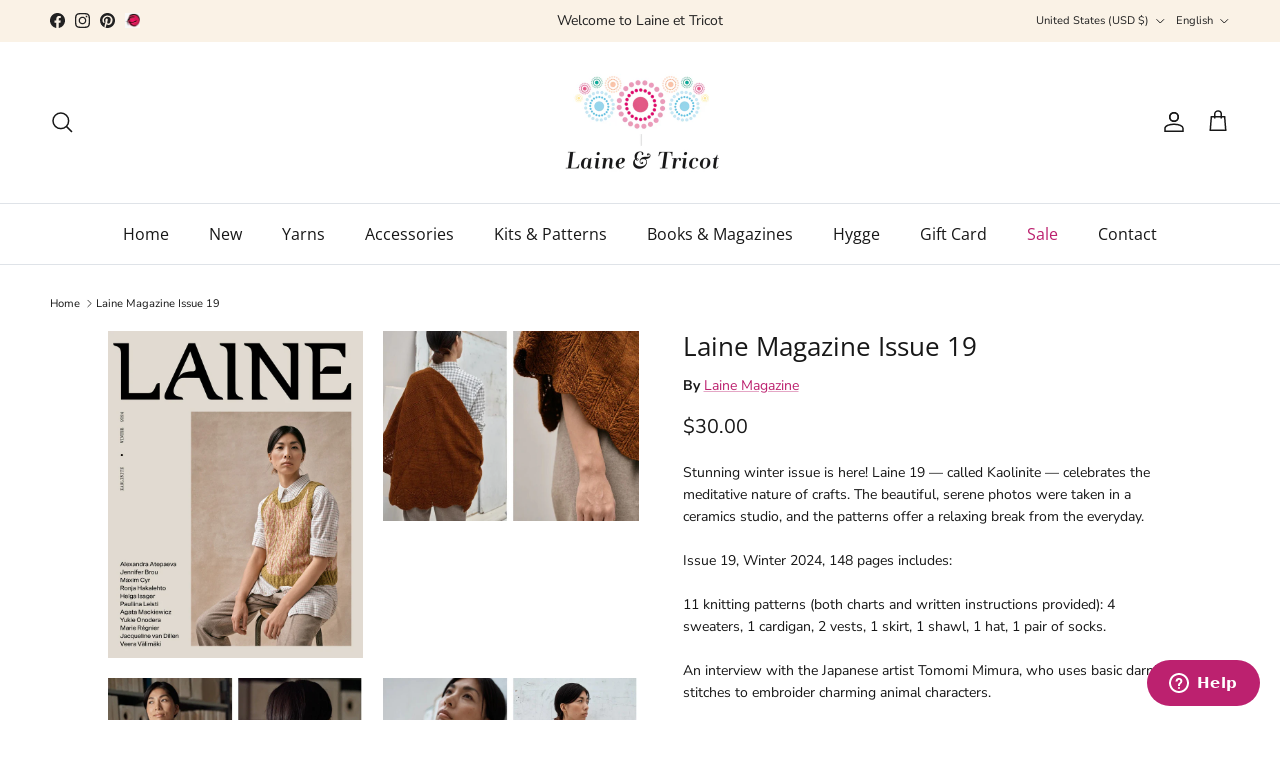

--- FILE ---
content_type: text/html; charset=utf-8
request_url: https://www.laine-et-tricot.com/en-en/products/laine-magazine-issue-19
body_size: 34468
content:
<!doctype html>
<html class="no-js" lang="en" dir="ltr">
<head><meta charset="utf-8">
<meta name="viewport" content="width=device-width,initial-scale=1">
<title>Laine Magazine Issue 19 &ndash; Laine et Tricot</title><link rel="canonical" href="https://www.laine-et-tricot.com/en-en/products/laine-magazine-issue-19"><link rel="icon" href="//www.laine-et-tricot.com/cdn/shop/files/laine-et-tricot-favicon.png?crop=center&height=48&v=1684516256&width=48" type="image/png">
  <link rel="apple-touch-icon" href="//www.laine-et-tricot.com/cdn/shop/files/laine-et-tricot-favicon.png?crop=center&height=180&v=1684516256&width=180"><meta name="description" content="Stunning winter issue is here! Laine 19 — called Kaolinite — celebrates the meditative nature of crafts. The beautiful, serene photos were taken in a ceramics studio, and the patterns offer a relaxing break from the everyday."><meta property="og:site_name" content="Laine et Tricot">
<meta property="og:url" content="https://www.laine-et-tricot.com/en-en/products/laine-magazine-issue-19">
<meta property="og:title" content="Laine Magazine Issue 19">
<meta property="og:type" content="product">
<meta property="og:description" content="Stunning winter issue is here! Laine 19 — called Kaolinite — celebrates the meditative nature of crafts. The beautiful, serene photos were taken in a ceramics studio, and the patterns offer a relaxing break from the everyday."><meta property="og:image" content="http://www.laine-et-tricot.com/cdn/shop/products/laine-magazine-issue-19-928750.jpg?crop=center&height=1200&v=1707494501&width=1200">
  <meta property="og:image:secure_url" content="https://www.laine-et-tricot.com/cdn/shop/products/laine-magazine-issue-19-928750.jpg?crop=center&height=1200&v=1707494501&width=1200">
  <meta property="og:image:width" content="1251">
  <meta property="og:image:height" content="1600"><meta property="og:price:amount" content="30.00">
  <meta property="og:price:currency" content="USD"><meta name="twitter:card" content="summary_large_image">
<meta name="twitter:title" content="Laine Magazine Issue 19">
<meta name="twitter:description" content="Stunning winter issue is here! Laine 19 — called Kaolinite — celebrates the meditative nature of crafts. The beautiful, serene photos were taken in a ceramics studio, and the patterns offer a relaxing break from the everyday.">
<style>@font-face {
  font-family: "Nunito Sans";
  font-weight: 400;
  font-style: normal;
  font-display: fallback;
  src: url("//www.laine-et-tricot.com/cdn/fonts/nunito_sans/nunitosans_n4.0276fe080df0ca4e6a22d9cb55aed3ed5ba6b1da.woff2") format("woff2"),
       url("//www.laine-et-tricot.com/cdn/fonts/nunito_sans/nunitosans_n4.b4964bee2f5e7fd9c3826447e73afe2baad607b7.woff") format("woff");
}
@font-face {
  font-family: "Nunito Sans";
  font-weight: 700;
  font-style: normal;
  font-display: fallback;
  src: url("//www.laine-et-tricot.com/cdn/fonts/nunito_sans/nunitosans_n7.25d963ed46da26098ebeab731e90d8802d989fa5.woff2") format("woff2"),
       url("//www.laine-et-tricot.com/cdn/fonts/nunito_sans/nunitosans_n7.d32e3219b3d2ec82285d3027bd673efc61a996c8.woff") format("woff");
}
@font-face {
  font-family: "Nunito Sans";
  font-weight: 500;
  font-style: normal;
  font-display: fallback;
  src: url("//www.laine-et-tricot.com/cdn/fonts/nunito_sans/nunitosans_n5.6fc0ed1feb3fc393c40619f180fc49c4d0aae0db.woff2") format("woff2"),
       url("//www.laine-et-tricot.com/cdn/fonts/nunito_sans/nunitosans_n5.2c84830b46099cbcc1095f30e0957b88b914e50a.woff") format("woff");
}
@font-face {
  font-family: "Nunito Sans";
  font-weight: 400;
  font-style: italic;
  font-display: fallback;
  src: url("//www.laine-et-tricot.com/cdn/fonts/nunito_sans/nunitosans_i4.6e408730afac1484cf297c30b0e67c86d17fc586.woff2") format("woff2"),
       url("//www.laine-et-tricot.com/cdn/fonts/nunito_sans/nunitosans_i4.c9b6dcbfa43622b39a5990002775a8381942ae38.woff") format("woff");
}
@font-face {
  font-family: "Nunito Sans";
  font-weight: 700;
  font-style: italic;
  font-display: fallback;
  src: url("//www.laine-et-tricot.com/cdn/fonts/nunito_sans/nunitosans_i7.8c1124729eec046a321e2424b2acf328c2c12139.woff2") format("woff2"),
       url("//www.laine-et-tricot.com/cdn/fonts/nunito_sans/nunitosans_i7.af4cda04357273e0996d21184432bcb14651a64d.woff") format("woff");
}
@font-face {
  font-family: "Open Sans";
  font-weight: 400;
  font-style: normal;
  font-display: fallback;
  src: url("//www.laine-et-tricot.com/cdn/fonts/open_sans/opensans_n4.c32e4d4eca5273f6d4ee95ddf54b5bbb75fc9b61.woff2") format("woff2"),
       url("//www.laine-et-tricot.com/cdn/fonts/open_sans/opensans_n4.5f3406f8d94162b37bfa232b486ac93ee892406d.woff") format("woff");
}
@font-face {
  font-family: Pacifico;
  font-weight: 400;
  font-style: normal;
  font-display: fallback;
  src: url("//www.laine-et-tricot.com/cdn/fonts/pacifico/pacifico_n4.70d15be9aa2255257fe626d87fbc1ed38436b047.woff2") format("woff2"),
       url("//www.laine-et-tricot.com/cdn/fonts/pacifico/pacifico_n4.a3007cff6385e4e75c208a720cd121ff3558d293.woff") format("woff");
}
@font-face {
  font-family: "Open Sans";
  font-weight: 400;
  font-style: normal;
  font-display: fallback;
  src: url("//www.laine-et-tricot.com/cdn/fonts/open_sans/opensans_n4.c32e4d4eca5273f6d4ee95ddf54b5bbb75fc9b61.woff2") format("woff2"),
       url("//www.laine-et-tricot.com/cdn/fonts/open_sans/opensans_n4.5f3406f8d94162b37bfa232b486ac93ee892406d.woff") format("woff");
}
@font-face {
  font-family: "Open Sans";
  font-weight: 600;
  font-style: normal;
  font-display: fallback;
  src: url("//www.laine-et-tricot.com/cdn/fonts/open_sans/opensans_n6.15aeff3c913c3fe570c19cdfeed14ce10d09fb08.woff2") format("woff2"),
       url("//www.laine-et-tricot.com/cdn/fonts/open_sans/opensans_n6.14bef14c75f8837a87f70ce22013cb146ee3e9f3.woff") format("woff");
}
:root {
  --page-container-width:          1920px;
  --reading-container-width:       720px;
  --divider-opacity:               0.14;
  --gutter-large:                  30px;
  --gutter-desktop:                20px;
  --gutter-mobile:                 16px;
  --section-padding:               50px;
  --larger-section-padding:        80px;
  --larger-section-padding-mobile: 60px;
  --largest-section-padding:       110px;
  --aos-animate-duration:          0.6s;

  --base-font-family:              "Nunito Sans", sans-serif;
  --base-font-weight:              400;
  --base-font-style:               normal;
  --heading-font-family:           "Open Sans", sans-serif;
  --heading-font-weight:           400;
  --heading-font-style:            normal;
  --heading-font-letter-spacing:   normal;
  --logo-font-family:              Pacifico, cursive;
  --logo-font-weight:              400;
  --logo-font-style:               normal;
  --nav-font-family:               "Open Sans", sans-serif;
  --nav-font-weight:               400;
  --nav-font-style:                normal;

  --base-text-size:14px;
  --base-line-height:              1.6;
  --input-text-size:16px;
  --smaller-text-size-1:11px;
  --smaller-text-size-2:14px;
  --smaller-text-size-3:11px;
  --smaller-text-size-4:10px;
  --larger-text-size:26px;
  --super-large-text-size:46px;
  --super-large-mobile-text-size:21px;
  --larger-mobile-text-size:21px;
  --logo-text-size:26px;--btn-letter-spacing: 0.08em;
    --btn-text-transform: uppercase;
    --button-text-size: 12px;
    --quickbuy-button-text-size: 12;
    --small-feature-link-font-size: 0.75em;
    --input-btn-padding-top: 1.2em;
    --input-btn-padding-bottom: 1.2em;--heading-text-transform:none;
  --nav-text-size:                      16px;
  --mobile-menu-font-weight:            600;

  --body-bg-color:                      255 255 255;
  --bg-color:                           255 255 255;
  --body-text-color:                    23 23 23;
  --text-color:                         23 23 23;

  --header-text-col:                    #171717;--header-text-hover-col:             var(--main-nav-link-hover-col);--header-bg-col:                     #ffffff;
  --heading-color:                     23 23 23;
  --body-heading-color:                23 23 23;
  --heading-divider-col:               #dfe3e8;

  --logo-col:                          #171717;
  --main-nav-bg:                       #ffffff;
  --main-nav-link-col:                 #171717;
  --main-nav-link-hover-col:           #bc216f;
  --main-nav-link-featured-col:        #bc216f;

  --link-color:                        188 33 111;
  --body-link-color:                   188 33 111;

  --btn-bg-color:                        188 33 111;
  --btn-bg-hover-color:                  184 71 128;
  --btn-border-color:                    188 33 111;
  --btn-border-hover-color:              184 71 128;
  --btn-text-color:                      255 255 255;
  --btn-text-hover-color:                255 255 255;--btn-alt-bg-color:                    255 255 255;
  --btn-alt-text-color:                  35 35 35;
  --btn-alt-border-color:                35 35 35;
  --btn-alt-border-hover-color:          35 35 35;--btn-ter-bg-color:                    235 235 235;
  --btn-ter-text-color:                  0 0 0;
  --btn-ter-bg-hover-color:              188 33 111;
  --btn-ter-text-hover-color:            255 255 255;--btn-border-radius: 3px;
    --btn-inspired-border-radius: 3px;--color-scheme-default:                             #ffffff;
  --color-scheme-default-color:                       255 255 255;
  --color-scheme-default-text-color:                  23 23 23;
  --color-scheme-default-head-color:                  23 23 23;
  --color-scheme-default-link-color:                  188 33 111;
  --color-scheme-default-btn-text-color:              255 255 255;
  --color-scheme-default-btn-text-hover-color:        255 255 255;
  --color-scheme-default-btn-bg-color:                188 33 111;
  --color-scheme-default-btn-bg-hover-color:          184 71 128;
  --color-scheme-default-btn-border-color:            188 33 111;
  --color-scheme-default-btn-border-hover-color:      184 71 128;
  --color-scheme-default-btn-alt-text-color:          35 35 35;
  --color-scheme-default-btn-alt-bg-color:            255 255 255;
  --color-scheme-default-btn-alt-border-color:        35 35 35;
  --color-scheme-default-btn-alt-border-hover-color:  35 35 35;

  --color-scheme-1:                             #f2f2f2;
  --color-scheme-1-color:                       242 242 242;
  --color-scheme-1-text-color:                  52 52 52;
  --color-scheme-1-head-color:                  52 52 52;
  --color-scheme-1-link-color:                  52 52 52;
  --color-scheme-1-btn-text-color:              255 255 255;
  --color-scheme-1-btn-text-hover-color:        255 255 255;
  --color-scheme-1-btn-bg-color:                35 35 35;
  --color-scheme-1-btn-bg-hover-color:          0 0 0;
  --color-scheme-1-btn-border-color:            35 35 35;
  --color-scheme-1-btn-border-hover-color:      0 0 0;
  --color-scheme-1-btn-alt-text-color:          35 35 35;
  --color-scheme-1-btn-alt-bg-color:            255 255 255;
  --color-scheme-1-btn-alt-border-color:        35 35 35;
  --color-scheme-1-btn-alt-border-hover-color:  35 35 35;

  --color-scheme-2:                             #f2f2f2;
  --color-scheme-2-color:                       242 242 242;
  --color-scheme-2-text-color:                  52 52 52;
  --color-scheme-2-head-color:                  52 52 52;
  --color-scheme-2-link-color:                  52 52 52;
  --color-scheme-2-btn-text-color:              255 255 255;
  --color-scheme-2-btn-text-hover-color:        255 255 255;
  --color-scheme-2-btn-bg-color:                35 35 35;
  --color-scheme-2-btn-bg-hover-color:          0 0 0;
  --color-scheme-2-btn-border-color:            35 35 35;
  --color-scheme-2-btn-border-hover-color:      0 0 0;
  --color-scheme-2-btn-alt-text-color:          35 35 35;
  --color-scheme-2-btn-alt-bg-color:            255 255 255;
  --color-scheme-2-btn-alt-border-color:        35 35 35;
  --color-scheme-2-btn-alt-border-hover-color:  35 35 35;

  /* Shop Pay payment terms */
  --payment-terms-background-color:    #ffffff;--quickbuy-bg: 242 242 242;--body-input-background-color:       rgb(var(--body-bg-color));
  --input-background-color:            rgb(var(--body-bg-color));
  --body-input-text-color:             var(--body-text-color);
  --input-text-color:                  var(--body-text-color);
  --body-input-border-color:           rgb(197, 197, 197);
  --input-border-color:                rgb(197, 197, 197);
  --input-border-color-hover:          rgb(127, 127, 127);
  --input-border-color-active:         rgb(23, 23, 23);

  --swatch-cross-svg:                  url("data:image/svg+xml,%3Csvg xmlns='http://www.w3.org/2000/svg' width='240' height='240' viewBox='0 0 24 24' fill='none' stroke='rgb(197, 197, 197)' stroke-width='0.09' preserveAspectRatio='none' %3E%3Cline x1='24' y1='0' x2='0' y2='24'%3E%3C/line%3E%3C/svg%3E");
  --swatch-cross-hover:                url("data:image/svg+xml,%3Csvg xmlns='http://www.w3.org/2000/svg' width='240' height='240' viewBox='0 0 24 24' fill='none' stroke='rgb(127, 127, 127)' stroke-width='0.09' preserveAspectRatio='none' %3E%3Cline x1='24' y1='0' x2='0' y2='24'%3E%3C/line%3E%3C/svg%3E");
  --swatch-cross-active:               url("data:image/svg+xml,%3Csvg xmlns='http://www.w3.org/2000/svg' width='240' height='240' viewBox='0 0 24 24' fill='none' stroke='rgb(23, 23, 23)' stroke-width='0.09' preserveAspectRatio='none' %3E%3Cline x1='24' y1='0' x2='0' y2='24'%3E%3C/line%3E%3C/svg%3E");

  --footer-divider-col:                #efdfc7;
  --footer-text-col:                   92 92 92;
  --footer-heading-col:                23 23 23;
  --footer-bg-col:                     250 242 230;--product-label-overlay-justify: flex-start;--product-label-overlay-align: flex-start;--product-label-overlay-reduction-text:   #ffffff;
  --product-label-overlay-reduction-bg:     #c20000;
  --product-label-overlay-reduction-text-weight: 600;
  --product-label-overlay-stock-text:       #ffffff;
  --product-label-overlay-stock-bg:         #09728c;
  --product-label-overlay-new-text:         #ffffff;
  --product-label-overlay-new-bg:           #c16452;
  --product-label-overlay-meta-text:        #ffffff;
  --product-label-overlay-meta-bg:          #bd2585;
  --product-label-sale-text:                #c20000;
  --product-label-sold-text:                #171717;
  --product-label-preorder-text:            #bc216f;

  --product-block-crop-align:               center;

  
  --product-block-price-align:              flex-start;
  --product-block-price-item-margin-start:  initial;
  --product-block-price-item-margin-end:    .5rem;
  

  

  --collection-block-image-position:   center center;

  --swatch-picker-image-size:          100px;
  --swatch-crop-align:                 center center;

  --image-overlay-text-color:          255 255 255;--image-overlay-bg:                  rgba(228, 181, 210, 0.11);
  --image-overlay-shadow-start:        rgb(0 0 0 / 0.15);
  --image-overlay-box-opacity:         0.9;--product-inventory-ok-box-color:            #f2faf0;
  --product-inventory-ok-text-color:           #108043;
  --product-inventory-ok-icon-box-fill-color:  #fff;
  --product-inventory-low-box-color:           #fcf1cd;
  --product-inventory-low-text-color:          #dd9a1a;
  --product-inventory-low-icon-box-fill-color: #fff;
  --product-inventory-low-text-color-channels: 16, 128, 67;
  --product-inventory-ok-text-color-channels:  221, 154, 26;

  --rating-star-color: 193 100 82;--overlay-align-left: start;
    --overlay-align-right: end;}html[dir=rtl] {
  --overlay-right-text-m-left: 0;
  --overlay-right-text-m-right: auto;
  --overlay-left-shadow-left-left: 15%;
  --overlay-left-shadow-left-right: -50%;
  --overlay-left-shadow-right-left: -85%;
  --overlay-left-shadow-right-right: 0;
}::selection {
    background: rgb(var(--body-heading-color));
    color: rgb(var(--body-bg-color));
  }
  ::-moz-selection {
    background: rgb(var(--body-heading-color));
    color: rgb(var(--body-bg-color));
  }.use-color-scheme--default {
  --product-label-sale-text:           #c20000;
  --product-label-sold-text:           #171717;
  --product-label-preorder-text:       #bc216f;
  --input-background-color:            rgb(var(--body-bg-color));
  --input-text-color:                  var(--body-input-text-color);
  --input-border-color:                rgb(197, 197, 197);
  --input-border-color-hover:          rgb(127, 127, 127);
  --input-border-color-active:         rgb(23, 23, 23);
}</style>

  <link href="//www.laine-et-tricot.com/cdn/shop/t/17/assets/main.css?v=59812818702299870031764714662" rel="stylesheet" type="text/css" media="all" />
<link rel="preload" as="font" href="//www.laine-et-tricot.com/cdn/fonts/nunito_sans/nunitosans_n4.0276fe080df0ca4e6a22d9cb55aed3ed5ba6b1da.woff2" type="font/woff2" crossorigin><link rel="preload" as="font" href="//www.laine-et-tricot.com/cdn/fonts/open_sans/opensans_n4.c32e4d4eca5273f6d4ee95ddf54b5bbb75fc9b61.woff2" type="font/woff2" crossorigin><script>
    document.documentElement.className = document.documentElement.className.replace('no-js', 'js');

    window.theme = {
      info: {
        name: 'Symmetry',
        version: '8.1.1'
      },
      device: {
        hasTouch: window.matchMedia('(any-pointer: coarse)').matches,
        hasHover: window.matchMedia('(hover: hover)').matches
      },
      mediaQueries: {
        md: '(min-width: 768px)',
        productMediaCarouselBreak: '(min-width: 1041px)'
      },
      routes: {
        base: 'https://www.laine-et-tricot.com',
        cart: '/en-en/cart',
        cartAdd: '/en-en/cart/add.js',
        cartUpdate: '/en-en/cart/update.js',
        predictiveSearch: '/en-en/search/suggest'
      },
      strings: {
        cartTermsConfirmation: "You must agree to the terms and conditions before continuing.",
        cartItemsQuantityError: "You can only add [QUANTITY] of this item to your cart.",
        generalSearchViewAll: "View all search results",
        noStock: "Sold out",
        noVariant: "Unavailable",
        productsProductChooseA: "Choose a",
        generalSearchPages: "Pages",
        generalSearchNoResultsWithoutTerms: "Sorry, we couldnʼt find any results",
        shippingCalculator: {
          singleRate: "There is one shipping rate for this destination:",
          multipleRates: "There are multiple shipping rates for this destination:",
          noRates: "We do not ship to this destination."
        },
        regularPrice: "Regular price",
        salePrice: "Sale price"
      },
      settings: {
        moneyWithCurrencyFormat: "${{amount}} USD",
        cartType: "page",
        afterAddToCart: "notification",
        quickbuyStyle: "off",
        externalLinksNewTab: true,
        internalLinksSmoothScroll: true
      }
    }

    theme.inlineNavigationCheck = function() {
      var pageHeader = document.querySelector('.pageheader'),
          inlineNavContainer = pageHeader.querySelector('.logo-area__left__inner'),
          inlineNav = inlineNavContainer.querySelector('.navigation--left');
      if (inlineNav && getComputedStyle(inlineNav).display != 'none') {
        var inlineMenuCentered = document.querySelector('.pageheader--layout-inline-menu-center'),
            logoContainer = document.querySelector('.logo-area__middle__inner');
        if(inlineMenuCentered) {
          var rightWidth = document.querySelector('.logo-area__right__inner').clientWidth,
              middleWidth = logoContainer.clientWidth,
              logoArea = document.querySelector('.logo-area'),
              computedLogoAreaStyle = getComputedStyle(logoArea),
              logoAreaInnerWidth = logoArea.clientWidth - Math.ceil(parseFloat(computedLogoAreaStyle.paddingLeft)) - Math.ceil(parseFloat(computedLogoAreaStyle.paddingRight)),
              availableNavWidth = logoAreaInnerWidth - Math.max(rightWidth, middleWidth) * 2 - 40;
          inlineNavContainer.style.maxWidth = availableNavWidth + 'px';
        }

        var firstInlineNavLink = inlineNav.querySelector('.navigation__item:first-child'),
            lastInlineNavLink = inlineNav.querySelector('.navigation__item:last-child');
        if (lastInlineNavLink) {
          var inlineNavWidth = null;
          if(document.querySelector('html[dir=rtl]')) {
            inlineNavWidth = firstInlineNavLink.offsetLeft - lastInlineNavLink.offsetLeft + firstInlineNavLink.offsetWidth;
          } else {
            inlineNavWidth = lastInlineNavLink.offsetLeft - firstInlineNavLink.offsetLeft + lastInlineNavLink.offsetWidth;
          }
          if (inlineNavContainer.offsetWidth >= inlineNavWidth) {
            pageHeader.classList.add('pageheader--layout-inline-permitted');
            var tallLogo = logoContainer.clientHeight > lastInlineNavLink.clientHeight + 20;
            if (tallLogo) {
              inlineNav.classList.add('navigation--tight-underline');
            } else {
              inlineNav.classList.remove('navigation--tight-underline');
            }
          } else {
            pageHeader.classList.remove('pageheader--layout-inline-permitted');
          }
        }
      }
    };

    theme.setInitialHeaderHeightProperty = () => {
      const section = document.querySelector('.section-header');
      if (section) {
        document.documentElement.style.setProperty('--theme-header-height', Math.ceil(section.clientHeight) + 'px');
      }
    };
  </script>

  <script src="//www.laine-et-tricot.com/cdn/shop/t/17/assets/main.js?v=25831844697274821701764714662" defer></script>

  <script>window.performance && window.performance.mark && window.performance.mark('shopify.content_for_header.start');</script><meta id="shopify-digital-wallet" name="shopify-digital-wallet" content="/56869158972/digital_wallets/dialog">
<meta name="shopify-checkout-api-token" content="89d7b4652ba2460f360b4b1ea08f4144">
<meta id="in-context-paypal-metadata" data-shop-id="56869158972" data-venmo-supported="false" data-environment="production" data-locale="en_US" data-paypal-v4="true" data-currency="USD">
<link rel="alternate" hreflang="x-default" href="https://www.laine-et-tricot.com/products/laine-magazine-issue-19">
<link rel="alternate" hreflang="fr" href="https://www.laine-et-tricot.com/products/laine-magazine-issue-19">
<link rel="alternate" hreflang="en-DE" href="https://www.laine-et-tricot.com/en-eu/products/laine-magazine-issue-19">
<link rel="alternate" hreflang="fr-DE" href="https://www.laine-et-tricot.com/fr-eu/products/laine-magazine-issue-19">
<link rel="alternate" hreflang="en-AD" href="https://www.laine-et-tricot.com/en-eu/products/laine-magazine-issue-19">
<link rel="alternate" hreflang="fr-AD" href="https://www.laine-et-tricot.com/fr-eu/products/laine-magazine-issue-19">
<link rel="alternate" hreflang="en-AT" href="https://www.laine-et-tricot.com/en-eu/products/laine-magazine-issue-19">
<link rel="alternate" hreflang="fr-AT" href="https://www.laine-et-tricot.com/fr-eu/products/laine-magazine-issue-19">
<link rel="alternate" hreflang="en-BE" href="https://www.laine-et-tricot.com/en-eu/products/laine-magazine-issue-19">
<link rel="alternate" hreflang="fr-BE" href="https://www.laine-et-tricot.com/fr-eu/products/laine-magazine-issue-19">
<link rel="alternate" hreflang="en-CY" href="https://www.laine-et-tricot.com/en-eu/products/laine-magazine-issue-19">
<link rel="alternate" hreflang="fr-CY" href="https://www.laine-et-tricot.com/fr-eu/products/laine-magazine-issue-19">
<link rel="alternate" hreflang="en-VA" href="https://www.laine-et-tricot.com/en-eu/products/laine-magazine-issue-19">
<link rel="alternate" hreflang="fr-VA" href="https://www.laine-et-tricot.com/fr-eu/products/laine-magazine-issue-19">
<link rel="alternate" hreflang="en-HR" href="https://www.laine-et-tricot.com/en-eu/products/laine-magazine-issue-19">
<link rel="alternate" hreflang="fr-HR" href="https://www.laine-et-tricot.com/fr-eu/products/laine-magazine-issue-19">
<link rel="alternate" hreflang="en-DK" href="https://www.laine-et-tricot.com/en-eu/products/laine-magazine-issue-19">
<link rel="alternate" hreflang="fr-DK" href="https://www.laine-et-tricot.com/fr-eu/products/laine-magazine-issue-19">
<link rel="alternate" hreflang="en-ES" href="https://www.laine-et-tricot.com/en-eu/products/laine-magazine-issue-19">
<link rel="alternate" hreflang="fr-ES" href="https://www.laine-et-tricot.com/fr-eu/products/laine-magazine-issue-19">
<link rel="alternate" hreflang="en-EE" href="https://www.laine-et-tricot.com/en-eu/products/laine-magazine-issue-19">
<link rel="alternate" hreflang="fr-EE" href="https://www.laine-et-tricot.com/fr-eu/products/laine-magazine-issue-19">
<link rel="alternate" hreflang="en-FI" href="https://www.laine-et-tricot.com/en-eu/products/laine-magazine-issue-19">
<link rel="alternate" hreflang="fr-FI" href="https://www.laine-et-tricot.com/fr-eu/products/laine-magazine-issue-19">
<link rel="alternate" hreflang="en-GR" href="https://www.laine-et-tricot.com/en-eu/products/laine-magazine-issue-19">
<link rel="alternate" hreflang="fr-GR" href="https://www.laine-et-tricot.com/fr-eu/products/laine-magazine-issue-19">
<link rel="alternate" hreflang="en-HU" href="https://www.laine-et-tricot.com/en-eu/products/laine-magazine-issue-19">
<link rel="alternate" hreflang="fr-HU" href="https://www.laine-et-tricot.com/fr-eu/products/laine-magazine-issue-19">
<link rel="alternate" hreflang="en-IE" href="https://www.laine-et-tricot.com/en-eu/products/laine-magazine-issue-19">
<link rel="alternate" hreflang="fr-IE" href="https://www.laine-et-tricot.com/fr-eu/products/laine-magazine-issue-19">
<link rel="alternate" hreflang="en-IT" href="https://www.laine-et-tricot.com/en-eu/products/laine-magazine-issue-19">
<link rel="alternate" hreflang="fr-IT" href="https://www.laine-et-tricot.com/fr-eu/products/laine-magazine-issue-19">
<link rel="alternate" hreflang="en-LI" href="https://www.laine-et-tricot.com/en-eu/products/laine-magazine-issue-19">
<link rel="alternate" hreflang="fr-LI" href="https://www.laine-et-tricot.com/fr-eu/products/laine-magazine-issue-19">
<link rel="alternate" hreflang="en-LT" href="https://www.laine-et-tricot.com/en-eu/products/laine-magazine-issue-19">
<link rel="alternate" hreflang="fr-LT" href="https://www.laine-et-tricot.com/fr-eu/products/laine-magazine-issue-19">
<link rel="alternate" hreflang="en-LV" href="https://www.laine-et-tricot.com/en-eu/products/laine-magazine-issue-19">
<link rel="alternate" hreflang="fr-LV" href="https://www.laine-et-tricot.com/fr-eu/products/laine-magazine-issue-19">
<link rel="alternate" hreflang="en-LU" href="https://www.laine-et-tricot.com/en-eu/products/laine-magazine-issue-19">
<link rel="alternate" hreflang="fr-LU" href="https://www.laine-et-tricot.com/fr-eu/products/laine-magazine-issue-19">
<link rel="alternate" hreflang="en-MT" href="https://www.laine-et-tricot.com/en-eu/products/laine-magazine-issue-19">
<link rel="alternate" hreflang="fr-MT" href="https://www.laine-et-tricot.com/fr-eu/products/laine-magazine-issue-19">
<link rel="alternate" hreflang="en-MC" href="https://www.laine-et-tricot.com/en-eu/products/laine-magazine-issue-19">
<link rel="alternate" hreflang="fr-MC" href="https://www.laine-et-tricot.com/fr-eu/products/laine-magazine-issue-19">
<link rel="alternate" hreflang="en-NO" href="https://www.laine-et-tricot.com/en-eu/products/laine-magazine-issue-19">
<link rel="alternate" hreflang="fr-NO" href="https://www.laine-et-tricot.com/fr-eu/products/laine-magazine-issue-19">
<link rel="alternate" hreflang="en-NL" href="https://www.laine-et-tricot.com/en-eu/products/laine-magazine-issue-19">
<link rel="alternate" hreflang="fr-NL" href="https://www.laine-et-tricot.com/fr-eu/products/laine-magazine-issue-19">
<link rel="alternate" hreflang="en-PL" href="https://www.laine-et-tricot.com/en-eu/products/laine-magazine-issue-19">
<link rel="alternate" hreflang="fr-PL" href="https://www.laine-et-tricot.com/fr-eu/products/laine-magazine-issue-19">
<link rel="alternate" hreflang="en-PT" href="https://www.laine-et-tricot.com/en-eu/products/laine-magazine-issue-19">
<link rel="alternate" hreflang="fr-PT" href="https://www.laine-et-tricot.com/fr-eu/products/laine-magazine-issue-19">
<link rel="alternate" hreflang="en-CZ" href="https://www.laine-et-tricot.com/en-eu/products/laine-magazine-issue-19">
<link rel="alternate" hreflang="fr-CZ" href="https://www.laine-et-tricot.com/fr-eu/products/laine-magazine-issue-19">
<link rel="alternate" hreflang="en-RO" href="https://www.laine-et-tricot.com/en-eu/products/laine-magazine-issue-19">
<link rel="alternate" hreflang="fr-RO" href="https://www.laine-et-tricot.com/fr-eu/products/laine-magazine-issue-19">
<link rel="alternate" hreflang="en-SK" href="https://www.laine-et-tricot.com/en-eu/products/laine-magazine-issue-19">
<link rel="alternate" hreflang="fr-SK" href="https://www.laine-et-tricot.com/fr-eu/products/laine-magazine-issue-19">
<link rel="alternate" hreflang="en-SI" href="https://www.laine-et-tricot.com/en-eu/products/laine-magazine-issue-19">
<link rel="alternate" hreflang="fr-SI" href="https://www.laine-et-tricot.com/fr-eu/products/laine-magazine-issue-19">
<link rel="alternate" hreflang="en-SE" href="https://www.laine-et-tricot.com/en-eu/products/laine-magazine-issue-19">
<link rel="alternate" hreflang="fr-SE" href="https://www.laine-et-tricot.com/fr-eu/products/laine-magazine-issue-19">
<link rel="alternate" hreflang="en-AE" href="https://www.laine-et-tricot.com/en-en/products/laine-magazine-issue-19">
<link rel="alternate" hreflang="fr-AE" href="https://www.laine-et-tricot.com/fr-en/products/laine-magazine-issue-19">
<link rel="alternate" hreflang="en-AU" href="https://www.laine-et-tricot.com/en-en/products/laine-magazine-issue-19">
<link rel="alternate" hreflang="fr-AU" href="https://www.laine-et-tricot.com/fr-en/products/laine-magazine-issue-19">
<link rel="alternate" hreflang="en-CA" href="https://www.laine-et-tricot.com/en-en/products/laine-magazine-issue-19">
<link rel="alternate" hreflang="fr-CA" href="https://www.laine-et-tricot.com/fr-en/products/laine-magazine-issue-19">
<link rel="alternate" hreflang="en-CH" href="https://www.laine-et-tricot.com/en-en/products/laine-magazine-issue-19">
<link rel="alternate" hreflang="fr-CH" href="https://www.laine-et-tricot.com/fr-en/products/laine-magazine-issue-19">
<link rel="alternate" hreflang="en-HK" href="https://www.laine-et-tricot.com/en-en/products/laine-magazine-issue-19">
<link rel="alternate" hreflang="fr-HK" href="https://www.laine-et-tricot.com/fr-en/products/laine-magazine-issue-19">
<link rel="alternate" hreflang="en-IL" href="https://www.laine-et-tricot.com/en-en/products/laine-magazine-issue-19">
<link rel="alternate" hreflang="fr-IL" href="https://www.laine-et-tricot.com/fr-en/products/laine-magazine-issue-19">
<link rel="alternate" hreflang="en-JP" href="https://www.laine-et-tricot.com/en-en/products/laine-magazine-issue-19">
<link rel="alternate" hreflang="fr-JP" href="https://www.laine-et-tricot.com/fr-en/products/laine-magazine-issue-19">
<link rel="alternate" hreflang="en-KR" href="https://www.laine-et-tricot.com/en-en/products/laine-magazine-issue-19">
<link rel="alternate" hreflang="fr-KR" href="https://www.laine-et-tricot.com/fr-en/products/laine-magazine-issue-19">
<link rel="alternate" hreflang="en-MY" href="https://www.laine-et-tricot.com/en-en/products/laine-magazine-issue-19">
<link rel="alternate" hreflang="fr-MY" href="https://www.laine-et-tricot.com/fr-en/products/laine-magazine-issue-19">
<link rel="alternate" hreflang="en-NZ" href="https://www.laine-et-tricot.com/en-en/products/laine-magazine-issue-19">
<link rel="alternate" hreflang="fr-NZ" href="https://www.laine-et-tricot.com/fr-en/products/laine-magazine-issue-19">
<link rel="alternate" hreflang="en-SG" href="https://www.laine-et-tricot.com/en-en/products/laine-magazine-issue-19">
<link rel="alternate" hreflang="fr-SG" href="https://www.laine-et-tricot.com/fr-en/products/laine-magazine-issue-19">
<link rel="alternate" hreflang="en-US" href="https://www.laine-et-tricot.com/en-en/products/laine-magazine-issue-19">
<link rel="alternate" hreflang="fr-US" href="https://www.laine-et-tricot.com/fr-en/products/laine-magazine-issue-19">
<link rel="alternate" hreflang="en-RS" href="https://www.laine-et-tricot.com/en-en/products/laine-magazine-issue-19">
<link rel="alternate" hreflang="fr-RS" href="https://www.laine-et-tricot.com/fr-en/products/laine-magazine-issue-19">
<link rel="alternate" hreflang="en-GL" href="https://www.laine-et-tricot.com/en-en/products/laine-magazine-issue-19">
<link rel="alternate" hreflang="fr-GL" href="https://www.laine-et-tricot.com/fr-en/products/laine-magazine-issue-19">
<link rel="alternate" hreflang="en-TW" href="https://www.laine-et-tricot.com/en-en/products/laine-magazine-issue-19">
<link rel="alternate" hreflang="fr-TW" href="https://www.laine-et-tricot.com/fr-en/products/laine-magazine-issue-19">
<link rel="alternate" hreflang="en-VN" href="https://www.laine-et-tricot.com/en-en/products/laine-magazine-issue-19">
<link rel="alternate" hreflang="fr-VN" href="https://www.laine-et-tricot.com/fr-en/products/laine-magazine-issue-19">
<link rel="alternate" hreflang="en-TR" href="https://www.laine-et-tricot.com/en-en/products/laine-magazine-issue-19">
<link rel="alternate" hreflang="fr-TR" href="https://www.laine-et-tricot.com/fr-en/products/laine-magazine-issue-19">
<link rel="alternate" hreflang="en-BA" href="https://www.laine-et-tricot.com/en-en/products/laine-magazine-issue-19">
<link rel="alternate" hreflang="fr-BA" href="https://www.laine-et-tricot.com/fr-en/products/laine-magazine-issue-19">
<link rel="alternate" type="application/json+oembed" href="https://www.laine-et-tricot.com/en-en/products/laine-magazine-issue-19.oembed">
<script async="async" src="/checkouts/internal/preloads.js?locale=en-US"></script>
<link rel="preconnect" href="https://shop.app" crossorigin="anonymous">
<script async="async" src="https://shop.app/checkouts/internal/preloads.js?locale=en-US&shop_id=56869158972" crossorigin="anonymous"></script>
<script id="apple-pay-shop-capabilities" type="application/json">{"shopId":56869158972,"countryCode":"FR","currencyCode":"USD","merchantCapabilities":["supports3DS"],"merchantId":"gid:\/\/shopify\/Shop\/56869158972","merchantName":"Laine et Tricot","requiredBillingContactFields":["postalAddress","email","phone"],"requiredShippingContactFields":["postalAddress","email","phone"],"shippingType":"shipping","supportedNetworks":["visa","masterCard","maestro"],"total":{"type":"pending","label":"Laine et Tricot","amount":"1.00"},"shopifyPaymentsEnabled":true,"supportsSubscriptions":true}</script>
<script id="shopify-features" type="application/json">{"accessToken":"89d7b4652ba2460f360b4b1ea08f4144","betas":["rich-media-storefront-analytics"],"domain":"www.laine-et-tricot.com","predictiveSearch":true,"shopId":56869158972,"locale":"en"}</script>
<script>var Shopify = Shopify || {};
Shopify.shop = "laineettricot.myshopify.com";
Shopify.locale = "en";
Shopify.currency = {"active":"USD","rate":"1.19440993079"};
Shopify.country = "US";
Shopify.theme = {"name":"Symmetry 8.1.1","id":180316373320,"schema_name":"Symmetry","schema_version":"8.1.1","theme_store_id":568,"role":"main"};
Shopify.theme.handle = "null";
Shopify.theme.style = {"id":null,"handle":null};
Shopify.cdnHost = "www.laine-et-tricot.com/cdn";
Shopify.routes = Shopify.routes || {};
Shopify.routes.root = "/en-en/";</script>
<script type="module">!function(o){(o.Shopify=o.Shopify||{}).modules=!0}(window);</script>
<script>!function(o){function n(){var o=[];function n(){o.push(Array.prototype.slice.apply(arguments))}return n.q=o,n}var t=o.Shopify=o.Shopify||{};t.loadFeatures=n(),t.autoloadFeatures=n()}(window);</script>
<script>
  window.ShopifyPay = window.ShopifyPay || {};
  window.ShopifyPay.apiHost = "shop.app\/pay";
  window.ShopifyPay.redirectState = null;
</script>
<script id="shop-js-analytics" type="application/json">{"pageType":"product"}</script>
<script defer="defer" async type="module" src="//www.laine-et-tricot.com/cdn/shopifycloud/shop-js/modules/v2/client.init-shop-cart-sync_BT-GjEfc.en.esm.js"></script>
<script defer="defer" async type="module" src="//www.laine-et-tricot.com/cdn/shopifycloud/shop-js/modules/v2/chunk.common_D58fp_Oc.esm.js"></script>
<script defer="defer" async type="module" src="//www.laine-et-tricot.com/cdn/shopifycloud/shop-js/modules/v2/chunk.modal_xMitdFEc.esm.js"></script>
<script type="module">
  await import("//www.laine-et-tricot.com/cdn/shopifycloud/shop-js/modules/v2/client.init-shop-cart-sync_BT-GjEfc.en.esm.js");
await import("//www.laine-et-tricot.com/cdn/shopifycloud/shop-js/modules/v2/chunk.common_D58fp_Oc.esm.js");
await import("//www.laine-et-tricot.com/cdn/shopifycloud/shop-js/modules/v2/chunk.modal_xMitdFEc.esm.js");

  window.Shopify.SignInWithShop?.initShopCartSync?.({"fedCMEnabled":true,"windoidEnabled":true});

</script>
<script>
  window.Shopify = window.Shopify || {};
  if (!window.Shopify.featureAssets) window.Shopify.featureAssets = {};
  window.Shopify.featureAssets['shop-js'] = {"shop-cart-sync":["modules/v2/client.shop-cart-sync_DZOKe7Ll.en.esm.js","modules/v2/chunk.common_D58fp_Oc.esm.js","modules/v2/chunk.modal_xMitdFEc.esm.js"],"init-fed-cm":["modules/v2/client.init-fed-cm_B6oLuCjv.en.esm.js","modules/v2/chunk.common_D58fp_Oc.esm.js","modules/v2/chunk.modal_xMitdFEc.esm.js"],"shop-cash-offers":["modules/v2/client.shop-cash-offers_D2sdYoxE.en.esm.js","modules/v2/chunk.common_D58fp_Oc.esm.js","modules/v2/chunk.modal_xMitdFEc.esm.js"],"shop-login-button":["modules/v2/client.shop-login-button_QeVjl5Y3.en.esm.js","modules/v2/chunk.common_D58fp_Oc.esm.js","modules/v2/chunk.modal_xMitdFEc.esm.js"],"pay-button":["modules/v2/client.pay-button_DXTOsIq6.en.esm.js","modules/v2/chunk.common_D58fp_Oc.esm.js","modules/v2/chunk.modal_xMitdFEc.esm.js"],"shop-button":["modules/v2/client.shop-button_DQZHx9pm.en.esm.js","modules/v2/chunk.common_D58fp_Oc.esm.js","modules/v2/chunk.modal_xMitdFEc.esm.js"],"avatar":["modules/v2/client.avatar_BTnouDA3.en.esm.js"],"init-windoid":["modules/v2/client.init-windoid_CR1B-cfM.en.esm.js","modules/v2/chunk.common_D58fp_Oc.esm.js","modules/v2/chunk.modal_xMitdFEc.esm.js"],"init-shop-for-new-customer-accounts":["modules/v2/client.init-shop-for-new-customer-accounts_C_vY_xzh.en.esm.js","modules/v2/client.shop-login-button_QeVjl5Y3.en.esm.js","modules/v2/chunk.common_D58fp_Oc.esm.js","modules/v2/chunk.modal_xMitdFEc.esm.js"],"init-shop-email-lookup-coordinator":["modules/v2/client.init-shop-email-lookup-coordinator_BI7n9ZSv.en.esm.js","modules/v2/chunk.common_D58fp_Oc.esm.js","modules/v2/chunk.modal_xMitdFEc.esm.js"],"init-shop-cart-sync":["modules/v2/client.init-shop-cart-sync_BT-GjEfc.en.esm.js","modules/v2/chunk.common_D58fp_Oc.esm.js","modules/v2/chunk.modal_xMitdFEc.esm.js"],"shop-toast-manager":["modules/v2/client.shop-toast-manager_DiYdP3xc.en.esm.js","modules/v2/chunk.common_D58fp_Oc.esm.js","modules/v2/chunk.modal_xMitdFEc.esm.js"],"init-customer-accounts":["modules/v2/client.init-customer-accounts_D9ZNqS-Q.en.esm.js","modules/v2/client.shop-login-button_QeVjl5Y3.en.esm.js","modules/v2/chunk.common_D58fp_Oc.esm.js","modules/v2/chunk.modal_xMitdFEc.esm.js"],"init-customer-accounts-sign-up":["modules/v2/client.init-customer-accounts-sign-up_iGw4briv.en.esm.js","modules/v2/client.shop-login-button_QeVjl5Y3.en.esm.js","modules/v2/chunk.common_D58fp_Oc.esm.js","modules/v2/chunk.modal_xMitdFEc.esm.js"],"shop-follow-button":["modules/v2/client.shop-follow-button_CqMgW2wH.en.esm.js","modules/v2/chunk.common_D58fp_Oc.esm.js","modules/v2/chunk.modal_xMitdFEc.esm.js"],"checkout-modal":["modules/v2/client.checkout-modal_xHeaAweL.en.esm.js","modules/v2/chunk.common_D58fp_Oc.esm.js","modules/v2/chunk.modal_xMitdFEc.esm.js"],"shop-login":["modules/v2/client.shop-login_D91U-Q7h.en.esm.js","modules/v2/chunk.common_D58fp_Oc.esm.js","modules/v2/chunk.modal_xMitdFEc.esm.js"],"lead-capture":["modules/v2/client.lead-capture_BJmE1dJe.en.esm.js","modules/v2/chunk.common_D58fp_Oc.esm.js","modules/v2/chunk.modal_xMitdFEc.esm.js"],"payment-terms":["modules/v2/client.payment-terms_Ci9AEqFq.en.esm.js","modules/v2/chunk.common_D58fp_Oc.esm.js","modules/v2/chunk.modal_xMitdFEc.esm.js"]};
</script>
<script>(function() {
  var isLoaded = false;
  function asyncLoad() {
    if (isLoaded) return;
    isLoaded = true;
    var urls = ["https:\/\/d1564fddzjmdj5.cloudfront.net\/initializercolissimo.js?app_name=happycolissimo\u0026cloud=d1564fddzjmdj5.cloudfront.net\u0026shop=laineettricot.myshopify.com"];
    for (var i = 0; i < urls.length; i++) {
      var s = document.createElement('script');
      s.type = 'text/javascript';
      s.async = true;
      s.src = urls[i];
      var x = document.getElementsByTagName('script')[0];
      x.parentNode.insertBefore(s, x);
    }
  };
  if(window.attachEvent) {
    window.attachEvent('onload', asyncLoad);
  } else {
    window.addEventListener('load', asyncLoad, false);
  }
})();</script>
<script id="__st">var __st={"a":56869158972,"offset":3600,"reqid":"e467621d-74e1-4e7b-8fea-489656e4e563-1769078299","pageurl":"www.laine-et-tricot.com\/en-en\/products\/laine-magazine-issue-19","u":"86916d58a971","p":"product","rtyp":"product","rid":8664946704712};</script>
<script>window.ShopifyPaypalV4VisibilityTracking = true;</script>
<script id="captcha-bootstrap">!function(){'use strict';const t='contact',e='account',n='new_comment',o=[[t,t],['blogs',n],['comments',n],[t,'customer']],c=[[e,'customer_login'],[e,'guest_login'],[e,'recover_customer_password'],[e,'create_customer']],r=t=>t.map((([t,e])=>`form[action*='/${t}']:not([data-nocaptcha='true']) input[name='form_type'][value='${e}']`)).join(','),a=t=>()=>t?[...document.querySelectorAll(t)].map((t=>t.form)):[];function s(){const t=[...o],e=r(t);return a(e)}const i='password',u='form_key',d=['recaptcha-v3-token','g-recaptcha-response','h-captcha-response',i],f=()=>{try{return window.sessionStorage}catch{return}},m='__shopify_v',_=t=>t.elements[u];function p(t,e,n=!1){try{const o=window.sessionStorage,c=JSON.parse(o.getItem(e)),{data:r}=function(t){const{data:e,action:n}=t;return t[m]||n?{data:e,action:n}:{data:t,action:n}}(c);for(const[e,n]of Object.entries(r))t.elements[e]&&(t.elements[e].value=n);n&&o.removeItem(e)}catch(o){console.error('form repopulation failed',{error:o})}}const l='form_type',E='cptcha';function T(t){t.dataset[E]=!0}const w=window,h=w.document,L='Shopify',v='ce_forms',y='captcha';let A=!1;((t,e)=>{const n=(g='f06e6c50-85a8-45c8-87d0-21a2b65856fe',I='https://cdn.shopify.com/shopifycloud/storefront-forms-hcaptcha/ce_storefront_forms_captcha_hcaptcha.v1.5.2.iife.js',D={infoText:'Protected by hCaptcha',privacyText:'Privacy',termsText:'Terms'},(t,e,n)=>{const o=w[L][v],c=o.bindForm;if(c)return c(t,g,e,D).then(n);var r;o.q.push([[t,g,e,D],n]),r=I,A||(h.body.append(Object.assign(h.createElement('script'),{id:'captcha-provider',async:!0,src:r})),A=!0)});var g,I,D;w[L]=w[L]||{},w[L][v]=w[L][v]||{},w[L][v].q=[],w[L][y]=w[L][y]||{},w[L][y].protect=function(t,e){n(t,void 0,e),T(t)},Object.freeze(w[L][y]),function(t,e,n,w,h,L){const[v,y,A,g]=function(t,e,n){const i=e?o:[],u=t?c:[],d=[...i,...u],f=r(d),m=r(i),_=r(d.filter((([t,e])=>n.includes(e))));return[a(f),a(m),a(_),s()]}(w,h,L),I=t=>{const e=t.target;return e instanceof HTMLFormElement?e:e&&e.form},D=t=>v().includes(t);t.addEventListener('submit',(t=>{const e=I(t);if(!e)return;const n=D(e)&&!e.dataset.hcaptchaBound&&!e.dataset.recaptchaBound,o=_(e),c=g().includes(e)&&(!o||!o.value);(n||c)&&t.preventDefault(),c&&!n&&(function(t){try{if(!f())return;!function(t){const e=f();if(!e)return;const n=_(t);if(!n)return;const o=n.value;o&&e.removeItem(o)}(t);const e=Array.from(Array(32),(()=>Math.random().toString(36)[2])).join('');!function(t,e){_(t)||t.append(Object.assign(document.createElement('input'),{type:'hidden',name:u})),t.elements[u].value=e}(t,e),function(t,e){const n=f();if(!n)return;const o=[...t.querySelectorAll(`input[type='${i}']`)].map((({name:t})=>t)),c=[...d,...o],r={};for(const[a,s]of new FormData(t).entries())c.includes(a)||(r[a]=s);n.setItem(e,JSON.stringify({[m]:1,action:t.action,data:r}))}(t,e)}catch(e){console.error('failed to persist form',e)}}(e),e.submit())}));const S=(t,e)=>{t&&!t.dataset[E]&&(n(t,e.some((e=>e===t))),T(t))};for(const o of['focusin','change'])t.addEventListener(o,(t=>{const e=I(t);D(e)&&S(e,y())}));const B=e.get('form_key'),M=e.get(l),P=B&&M;t.addEventListener('DOMContentLoaded',(()=>{const t=y();if(P)for(const e of t)e.elements[l].value===M&&p(e,B);[...new Set([...A(),...v().filter((t=>'true'===t.dataset.shopifyCaptcha))])].forEach((e=>S(e,t)))}))}(h,new URLSearchParams(w.location.search),n,t,e,['guest_login'])})(!0,!0)}();</script>
<script integrity="sha256-4kQ18oKyAcykRKYeNunJcIwy7WH5gtpwJnB7kiuLZ1E=" data-source-attribution="shopify.loadfeatures" defer="defer" src="//www.laine-et-tricot.com/cdn/shopifycloud/storefront/assets/storefront/load_feature-a0a9edcb.js" crossorigin="anonymous"></script>
<script crossorigin="anonymous" defer="defer" src="//www.laine-et-tricot.com/cdn/shopifycloud/storefront/assets/shopify_pay/storefront-65b4c6d7.js?v=20250812"></script>
<script data-source-attribution="shopify.dynamic_checkout.dynamic.init">var Shopify=Shopify||{};Shopify.PaymentButton=Shopify.PaymentButton||{isStorefrontPortableWallets:!0,init:function(){window.Shopify.PaymentButton.init=function(){};var t=document.createElement("script");t.src="https://www.laine-et-tricot.com/cdn/shopifycloud/portable-wallets/latest/portable-wallets.en.js",t.type="module",document.head.appendChild(t)}};
</script>
<script data-source-attribution="shopify.dynamic_checkout.buyer_consent">
  function portableWalletsHideBuyerConsent(e){var t=document.getElementById("shopify-buyer-consent"),n=document.getElementById("shopify-subscription-policy-button");t&&n&&(t.classList.add("hidden"),t.setAttribute("aria-hidden","true"),n.removeEventListener("click",e))}function portableWalletsShowBuyerConsent(e){var t=document.getElementById("shopify-buyer-consent"),n=document.getElementById("shopify-subscription-policy-button");t&&n&&(t.classList.remove("hidden"),t.removeAttribute("aria-hidden"),n.addEventListener("click",e))}window.Shopify?.PaymentButton&&(window.Shopify.PaymentButton.hideBuyerConsent=portableWalletsHideBuyerConsent,window.Shopify.PaymentButton.showBuyerConsent=portableWalletsShowBuyerConsent);
</script>
<script data-source-attribution="shopify.dynamic_checkout.cart.bootstrap">document.addEventListener("DOMContentLoaded",(function(){function t(){return document.querySelector("shopify-accelerated-checkout-cart, shopify-accelerated-checkout")}if(t())Shopify.PaymentButton.init();else{new MutationObserver((function(e,n){t()&&(Shopify.PaymentButton.init(),n.disconnect())})).observe(document.body,{childList:!0,subtree:!0})}}));
</script>
<script id='scb4127' type='text/javascript' async='' src='https://www.laine-et-tricot.com/cdn/shopifycloud/privacy-banner/storefront-banner.js'></script><link id="shopify-accelerated-checkout-styles" rel="stylesheet" media="screen" href="https://www.laine-et-tricot.com/cdn/shopifycloud/portable-wallets/latest/accelerated-checkout-backwards-compat.css" crossorigin="anonymous">
<style id="shopify-accelerated-checkout-cart">
        #shopify-buyer-consent {
  margin-top: 1em;
  display: inline-block;
  width: 100%;
}

#shopify-buyer-consent.hidden {
  display: none;
}

#shopify-subscription-policy-button {
  background: none;
  border: none;
  padding: 0;
  text-decoration: underline;
  font-size: inherit;
  cursor: pointer;
}

#shopify-subscription-policy-button::before {
  box-shadow: none;
}

      </style>
<script id="sections-script" data-sections="related-products,footer" defer="defer" src="//www.laine-et-tricot.com/cdn/shop/t/17/compiled_assets/scripts.js?v=7017"></script>
<script>window.performance && window.performance.mark && window.performance.mark('shopify.content_for_header.end');</script>
<!-- CC Custom Head Start --><!-- CC Custom Head End --><!-- BEGIN app block: shopify://apps/tinyseo/blocks/product-json-ld-embed/0605268f-f7c4-4e95-b560-e43df7d59ae4 --><script type="application/ld+json" id="tinyimg-product-json-ld">{
  "@context": "https://schema.org/",
  "@type": "Product",
  "@id": "https://www.laine-et-tricot.com/en-en/products/laine-magazine-issue-19",

  "category": "Print Books",
  

  
  
  

  

  "weight": {
  "@type": "QuantitativeValue",
  "value": "500",
  "unitCode": "GRM"
  },"offers" : [
  {
  "@type" : "Offer" ,
  "mpn": 47822516126024,

  "sku": "LAINE19",
  
  "priceCurrency" : "USD" ,
  "price": "30.0",
  "priceValidUntil": "2026-04-22",
  
  
  "availability" : "http://schema.org/OutOfStock",
  
  "itemCondition": "http://schema.org/NewCondition",
  

  "url" : "https://www.laine-et-tricot.com/en-en/products/laine-magazine-issue-19?variant=47822516126024",
  

  
  
  
  
  "seller" : {
  "@type" : "Organization",
  "name" : "Laine et Tricot"
  }
  }
  ],
  "name": "Laine Magazine Issue 19","image": "https://www.laine-et-tricot.com/cdn/shop/products/laine-magazine-issue-19-928750.jpg?v=1707494501",








  
  
  
  




  
  
  
  
  
  


  
  
  
  
"description": "Stunning winter issue is here! Laine 19 — called Kaolinite — celebrates the meditative nature of crafts. The beautiful, serene photos were taken in a ceramics studio, and the patterns offer a relaxing break from the everyday.Issue 19, Winter 2024, 148 pages includes:11 knitting patterns (both charts and written instructions provided): 4 sweaters, 1 cardigan, 2 vests, 1 skirt, 1 shawl, 1 hat, 1 pair of socks.\u0026amp;nbsp; \u0026amp;nbsp;An interview with the Japanese artist Tomomi Mimura, who uses basic darning stitches to embroider charming animal characters.An article about the American sheep shearer Pony Jacobson, and why this age-old craft is vital both for sheep’s health and the textile industry.Jeanette Sloan’s Fibre Talk: A regular article on Jeanette chatting with interesting people. In this issue, she meets Sari Monroy, a fibre artist and writer who draws on her Mayan Kaqchikel heritage.Five Ways by our regular writer Päivi Kankaro, who explores what kind of skills knitters should practise to increase their brain health.Where I Knit: a regular piece that pictures people knitting in their favourite spot. In this issue, we meet Atia, who knits in her beautiful London living room.Seasonal recipes to inspire your winter cooking.Designers featured in this issue: Alexandra Atepaeva, Jennifer Brou, Maxim Cyr, Ronja Hakalehto, Helga Isager, Pauliina Leisti, Agata Mackiewicz, Yukie Onodera, Marie Régnier, Jacqueline van Dillen and Veera Välimäki.Publication day: 8 December 2023.Printed in Estonia. Print only. No digital download code available.Available in English",
  "manufacturer": "Laine Magazine",
  "material": "",
  "url": "https://www.laine-et-tricot.com/products/laine-magazine-issue-19",
    
  "additionalProperty":
  [
  
    
    {
    "@type": "PropertyValue",
    "name" : "Title ",
    "value": [
    "Default Title"
    ]
    }
    
    
    ],
    
    "brand": {
      "@type": "Brand",
      "name": "Laine Magazine"
    }
 }
</script>
<!-- END app block --><script src="https://cdn.shopify.com/extensions/019bd4ca-bbab-7c21-9b0b-f44308d23062/product-options-624/assets/app-embed.js" type="text/javascript" defer="defer"></script>
<link href="https://cdn.shopify.com/extensions/019bd4ca-bbab-7c21-9b0b-f44308d23062/product-options-624/assets/common.css" rel="stylesheet" type="text/css" media="all">
<script src="https://cdn.shopify.com/extensions/019bdc01-83b4-78ea-9710-4f26bec23ea5/bundles-45/assets/simple-bundles-v2.min.js" type="text/javascript" defer="defer"></script>
<link href="https://monorail-edge.shopifysvc.com" rel="dns-prefetch">
<script>(function(){if ("sendBeacon" in navigator && "performance" in window) {try {var session_token_from_headers = performance.getEntriesByType('navigation')[0].serverTiming.find(x => x.name == '_s').description;} catch {var session_token_from_headers = undefined;}var session_cookie_matches = document.cookie.match(/_shopify_s=([^;]*)/);var session_token_from_cookie = session_cookie_matches && session_cookie_matches.length === 2 ? session_cookie_matches[1] : "";var session_token = session_token_from_headers || session_token_from_cookie || "";function handle_abandonment_event(e) {var entries = performance.getEntries().filter(function(entry) {return /monorail-edge.shopifysvc.com/.test(entry.name);});if (!window.abandonment_tracked && entries.length === 0) {window.abandonment_tracked = true;var currentMs = Date.now();var navigation_start = performance.timing.navigationStart;var payload = {shop_id: 56869158972,url: window.location.href,navigation_start,duration: currentMs - navigation_start,session_token,page_type: "product"};window.navigator.sendBeacon("https://monorail-edge.shopifysvc.com/v1/produce", JSON.stringify({schema_id: "online_store_buyer_site_abandonment/1.1",payload: payload,metadata: {event_created_at_ms: currentMs,event_sent_at_ms: currentMs}}));}}window.addEventListener('pagehide', handle_abandonment_event);}}());</script>
<script id="web-pixels-manager-setup">(function e(e,d,r,n,o){if(void 0===o&&(o={}),!Boolean(null===(a=null===(i=window.Shopify)||void 0===i?void 0:i.analytics)||void 0===a?void 0:a.replayQueue)){var i,a;window.Shopify=window.Shopify||{};var t=window.Shopify;t.analytics=t.analytics||{};var s=t.analytics;s.replayQueue=[],s.publish=function(e,d,r){return s.replayQueue.push([e,d,r]),!0};try{self.performance.mark("wpm:start")}catch(e){}var l=function(){var e={modern:/Edge?\/(1{2}[4-9]|1[2-9]\d|[2-9]\d{2}|\d{4,})\.\d+(\.\d+|)|Firefox\/(1{2}[4-9]|1[2-9]\d|[2-9]\d{2}|\d{4,})\.\d+(\.\d+|)|Chrom(ium|e)\/(9{2}|\d{3,})\.\d+(\.\d+|)|(Maci|X1{2}).+ Version\/(15\.\d+|(1[6-9]|[2-9]\d|\d{3,})\.\d+)([,.]\d+|)( \(\w+\)|)( Mobile\/\w+|) Safari\/|Chrome.+OPR\/(9{2}|\d{3,})\.\d+\.\d+|(CPU[ +]OS|iPhone[ +]OS|CPU[ +]iPhone|CPU IPhone OS|CPU iPad OS)[ +]+(15[._]\d+|(1[6-9]|[2-9]\d|\d{3,})[._]\d+)([._]\d+|)|Android:?[ /-](13[3-9]|1[4-9]\d|[2-9]\d{2}|\d{4,})(\.\d+|)(\.\d+|)|Android.+Firefox\/(13[5-9]|1[4-9]\d|[2-9]\d{2}|\d{4,})\.\d+(\.\d+|)|Android.+Chrom(ium|e)\/(13[3-9]|1[4-9]\d|[2-9]\d{2}|\d{4,})\.\d+(\.\d+|)|SamsungBrowser\/([2-9]\d|\d{3,})\.\d+/,legacy:/Edge?\/(1[6-9]|[2-9]\d|\d{3,})\.\d+(\.\d+|)|Firefox\/(5[4-9]|[6-9]\d|\d{3,})\.\d+(\.\d+|)|Chrom(ium|e)\/(5[1-9]|[6-9]\d|\d{3,})\.\d+(\.\d+|)([\d.]+$|.*Safari\/(?![\d.]+ Edge\/[\d.]+$))|(Maci|X1{2}).+ Version\/(10\.\d+|(1[1-9]|[2-9]\d|\d{3,})\.\d+)([,.]\d+|)( \(\w+\)|)( Mobile\/\w+|) Safari\/|Chrome.+OPR\/(3[89]|[4-9]\d|\d{3,})\.\d+\.\d+|(CPU[ +]OS|iPhone[ +]OS|CPU[ +]iPhone|CPU IPhone OS|CPU iPad OS)[ +]+(10[._]\d+|(1[1-9]|[2-9]\d|\d{3,})[._]\d+)([._]\d+|)|Android:?[ /-](13[3-9]|1[4-9]\d|[2-9]\d{2}|\d{4,})(\.\d+|)(\.\d+|)|Mobile Safari.+OPR\/([89]\d|\d{3,})\.\d+\.\d+|Android.+Firefox\/(13[5-9]|1[4-9]\d|[2-9]\d{2}|\d{4,})\.\d+(\.\d+|)|Android.+Chrom(ium|e)\/(13[3-9]|1[4-9]\d|[2-9]\d{2}|\d{4,})\.\d+(\.\d+|)|Android.+(UC? ?Browser|UCWEB|U3)[ /]?(15\.([5-9]|\d{2,})|(1[6-9]|[2-9]\d|\d{3,})\.\d+)\.\d+|SamsungBrowser\/(5\.\d+|([6-9]|\d{2,})\.\d+)|Android.+MQ{2}Browser\/(14(\.(9|\d{2,})|)|(1[5-9]|[2-9]\d|\d{3,})(\.\d+|))(\.\d+|)|K[Aa][Ii]OS\/(3\.\d+|([4-9]|\d{2,})\.\d+)(\.\d+|)/},d=e.modern,r=e.legacy,n=navigator.userAgent;return n.match(d)?"modern":n.match(r)?"legacy":"unknown"}(),u="modern"===l?"modern":"legacy",c=(null!=n?n:{modern:"",legacy:""})[u],f=function(e){return[e.baseUrl,"/wpm","/b",e.hashVersion,"modern"===e.buildTarget?"m":"l",".js"].join("")}({baseUrl:d,hashVersion:r,buildTarget:u}),m=function(e){var d=e.version,r=e.bundleTarget,n=e.surface,o=e.pageUrl,i=e.monorailEndpoint;return{emit:function(e){var a=e.status,t=e.errorMsg,s=(new Date).getTime(),l=JSON.stringify({metadata:{event_sent_at_ms:s},events:[{schema_id:"web_pixels_manager_load/3.1",payload:{version:d,bundle_target:r,page_url:o,status:a,surface:n,error_msg:t},metadata:{event_created_at_ms:s}}]});if(!i)return console&&console.warn&&console.warn("[Web Pixels Manager] No Monorail endpoint provided, skipping logging."),!1;try{return self.navigator.sendBeacon.bind(self.navigator)(i,l)}catch(e){}var u=new XMLHttpRequest;try{return u.open("POST",i,!0),u.setRequestHeader("Content-Type","text/plain"),u.send(l),!0}catch(e){return console&&console.warn&&console.warn("[Web Pixels Manager] Got an unhandled error while logging to Monorail."),!1}}}}({version:r,bundleTarget:l,surface:e.surface,pageUrl:self.location.href,monorailEndpoint:e.monorailEndpoint});try{o.browserTarget=l,function(e){var d=e.src,r=e.async,n=void 0===r||r,o=e.onload,i=e.onerror,a=e.sri,t=e.scriptDataAttributes,s=void 0===t?{}:t,l=document.createElement("script"),u=document.querySelector("head"),c=document.querySelector("body");if(l.async=n,l.src=d,a&&(l.integrity=a,l.crossOrigin="anonymous"),s)for(var f in s)if(Object.prototype.hasOwnProperty.call(s,f))try{l.dataset[f]=s[f]}catch(e){}if(o&&l.addEventListener("load",o),i&&l.addEventListener("error",i),u)u.appendChild(l);else{if(!c)throw new Error("Did not find a head or body element to append the script");c.appendChild(l)}}({src:f,async:!0,onload:function(){if(!function(){var e,d;return Boolean(null===(d=null===(e=window.Shopify)||void 0===e?void 0:e.analytics)||void 0===d?void 0:d.initialized)}()){var d=window.webPixelsManager.init(e)||void 0;if(d){var r=window.Shopify.analytics;r.replayQueue.forEach((function(e){var r=e[0],n=e[1],o=e[2];d.publishCustomEvent(r,n,o)})),r.replayQueue=[],r.publish=d.publishCustomEvent,r.visitor=d.visitor,r.initialized=!0}}},onerror:function(){return m.emit({status:"failed",errorMsg:"".concat(f," has failed to load")})},sri:function(e){var d=/^sha384-[A-Za-z0-9+/=]+$/;return"string"==typeof e&&d.test(e)}(c)?c:"",scriptDataAttributes:o}),m.emit({status:"loading"})}catch(e){m.emit({status:"failed",errorMsg:(null==e?void 0:e.message)||"Unknown error"})}}})({shopId: 56869158972,storefrontBaseUrl: "https://www.laine-et-tricot.com",extensionsBaseUrl: "https://extensions.shopifycdn.com/cdn/shopifycloud/web-pixels-manager",monorailEndpoint: "https://monorail-edge.shopifysvc.com/unstable/produce_batch",surface: "storefront-renderer",enabledBetaFlags: ["2dca8a86"],webPixelsConfigList: [{"id":"shopify-app-pixel","configuration":"{}","eventPayloadVersion":"v1","runtimeContext":"STRICT","scriptVersion":"0450","apiClientId":"shopify-pixel","type":"APP","privacyPurposes":["ANALYTICS","MARKETING"]},{"id":"shopify-custom-pixel","eventPayloadVersion":"v1","runtimeContext":"LAX","scriptVersion":"0450","apiClientId":"shopify-pixel","type":"CUSTOM","privacyPurposes":["ANALYTICS","MARKETING"]}],isMerchantRequest: false,initData: {"shop":{"name":"Laine et Tricot","paymentSettings":{"currencyCode":"EUR"},"myshopifyDomain":"laineettricot.myshopify.com","countryCode":"FR","storefrontUrl":"https:\/\/www.laine-et-tricot.com\/en-en"},"customer":null,"cart":null,"checkout":null,"productVariants":[{"price":{"amount":30.0,"currencyCode":"USD"},"product":{"title":"Laine Magazine Issue 19","vendor":"Laine Magazine","id":"8664946704712","untranslatedTitle":"Laine Magazine Issue 19","url":"\/en-en\/products\/laine-magazine-issue-19","type":"Magazine"},"id":"47822516126024","image":{"src":"\/\/www.laine-et-tricot.com\/cdn\/shop\/products\/laine-magazine-issue-19-928750.jpg?v=1707494501"},"sku":"LAINE19","title":"Default Title","untranslatedTitle":"Default Title"}],"purchasingCompany":null},},"https://www.laine-et-tricot.com/cdn","fcfee988w5aeb613cpc8e4bc33m6693e112",{"modern":"","legacy":""},{"shopId":"56869158972","storefrontBaseUrl":"https:\/\/www.laine-et-tricot.com","extensionBaseUrl":"https:\/\/extensions.shopifycdn.com\/cdn\/shopifycloud\/web-pixels-manager","surface":"storefront-renderer","enabledBetaFlags":"[\"2dca8a86\"]","isMerchantRequest":"false","hashVersion":"fcfee988w5aeb613cpc8e4bc33m6693e112","publish":"custom","events":"[[\"page_viewed\",{}],[\"product_viewed\",{\"productVariant\":{\"price\":{\"amount\":30.0,\"currencyCode\":\"USD\"},\"product\":{\"title\":\"Laine Magazine Issue 19\",\"vendor\":\"Laine Magazine\",\"id\":\"8664946704712\",\"untranslatedTitle\":\"Laine Magazine Issue 19\",\"url\":\"\/en-en\/products\/laine-magazine-issue-19\",\"type\":\"Magazine\"},\"id\":\"47822516126024\",\"image\":{\"src\":\"\/\/www.laine-et-tricot.com\/cdn\/shop\/products\/laine-magazine-issue-19-928750.jpg?v=1707494501\"},\"sku\":\"LAINE19\",\"title\":\"Default Title\",\"untranslatedTitle\":\"Default Title\"}}]]"});</script><script>
  window.ShopifyAnalytics = window.ShopifyAnalytics || {};
  window.ShopifyAnalytics.meta = window.ShopifyAnalytics.meta || {};
  window.ShopifyAnalytics.meta.currency = 'USD';
  var meta = {"product":{"id":8664946704712,"gid":"gid:\/\/shopify\/Product\/8664946704712","vendor":"Laine Magazine","type":"Magazine","handle":"laine-magazine-issue-19","variants":[{"id":47822516126024,"price":3000,"name":"Laine Magazine Issue 19","public_title":null,"sku":"LAINE19"}],"remote":false},"page":{"pageType":"product","resourceType":"product","resourceId":8664946704712,"requestId":"e467621d-74e1-4e7b-8fea-489656e4e563-1769078299"}};
  for (var attr in meta) {
    window.ShopifyAnalytics.meta[attr] = meta[attr];
  }
</script>
<script class="analytics">
  (function () {
    var customDocumentWrite = function(content) {
      var jquery = null;

      if (window.jQuery) {
        jquery = window.jQuery;
      } else if (window.Checkout && window.Checkout.$) {
        jquery = window.Checkout.$;
      }

      if (jquery) {
        jquery('body').append(content);
      }
    };

    var hasLoggedConversion = function(token) {
      if (token) {
        return document.cookie.indexOf('loggedConversion=' + token) !== -1;
      }
      return false;
    }

    var setCookieIfConversion = function(token) {
      if (token) {
        var twoMonthsFromNow = new Date(Date.now());
        twoMonthsFromNow.setMonth(twoMonthsFromNow.getMonth() + 2);

        document.cookie = 'loggedConversion=' + token + '; expires=' + twoMonthsFromNow;
      }
    }

    var trekkie = window.ShopifyAnalytics.lib = window.trekkie = window.trekkie || [];
    if (trekkie.integrations) {
      return;
    }
    trekkie.methods = [
      'identify',
      'page',
      'ready',
      'track',
      'trackForm',
      'trackLink'
    ];
    trekkie.factory = function(method) {
      return function() {
        var args = Array.prototype.slice.call(arguments);
        args.unshift(method);
        trekkie.push(args);
        return trekkie;
      };
    };
    for (var i = 0; i < trekkie.methods.length; i++) {
      var key = trekkie.methods[i];
      trekkie[key] = trekkie.factory(key);
    }
    trekkie.load = function(config) {
      trekkie.config = config || {};
      trekkie.config.initialDocumentCookie = document.cookie;
      var first = document.getElementsByTagName('script')[0];
      var script = document.createElement('script');
      script.type = 'text/javascript';
      script.onerror = function(e) {
        var scriptFallback = document.createElement('script');
        scriptFallback.type = 'text/javascript';
        scriptFallback.onerror = function(error) {
                var Monorail = {
      produce: function produce(monorailDomain, schemaId, payload) {
        var currentMs = new Date().getTime();
        var event = {
          schema_id: schemaId,
          payload: payload,
          metadata: {
            event_created_at_ms: currentMs,
            event_sent_at_ms: currentMs
          }
        };
        return Monorail.sendRequest("https://" + monorailDomain + "/v1/produce", JSON.stringify(event));
      },
      sendRequest: function sendRequest(endpointUrl, payload) {
        // Try the sendBeacon API
        if (window && window.navigator && typeof window.navigator.sendBeacon === 'function' && typeof window.Blob === 'function' && !Monorail.isIos12()) {
          var blobData = new window.Blob([payload], {
            type: 'text/plain'
          });

          if (window.navigator.sendBeacon(endpointUrl, blobData)) {
            return true;
          } // sendBeacon was not successful

        } // XHR beacon

        var xhr = new XMLHttpRequest();

        try {
          xhr.open('POST', endpointUrl);
          xhr.setRequestHeader('Content-Type', 'text/plain');
          xhr.send(payload);
        } catch (e) {
          console.log(e);
        }

        return false;
      },
      isIos12: function isIos12() {
        return window.navigator.userAgent.lastIndexOf('iPhone; CPU iPhone OS 12_') !== -1 || window.navigator.userAgent.lastIndexOf('iPad; CPU OS 12_') !== -1;
      }
    };
    Monorail.produce('monorail-edge.shopifysvc.com',
      'trekkie_storefront_load_errors/1.1',
      {shop_id: 56869158972,
      theme_id: 180316373320,
      app_name: "storefront",
      context_url: window.location.href,
      source_url: "//www.laine-et-tricot.com/cdn/s/trekkie.storefront.1bbfab421998800ff09850b62e84b8915387986d.min.js"});

        };
        scriptFallback.async = true;
        scriptFallback.src = '//www.laine-et-tricot.com/cdn/s/trekkie.storefront.1bbfab421998800ff09850b62e84b8915387986d.min.js';
        first.parentNode.insertBefore(scriptFallback, first);
      };
      script.async = true;
      script.src = '//www.laine-et-tricot.com/cdn/s/trekkie.storefront.1bbfab421998800ff09850b62e84b8915387986d.min.js';
      first.parentNode.insertBefore(script, first);
    };
    trekkie.load(
      {"Trekkie":{"appName":"storefront","development":false,"defaultAttributes":{"shopId":56869158972,"isMerchantRequest":null,"themeId":180316373320,"themeCityHash":"11023256448785266707","contentLanguage":"en","currency":"USD","eventMetadataId":"e5175bf2-7c0b-496c-98f8-3240d81de7ec"},"isServerSideCookieWritingEnabled":true,"monorailRegion":"shop_domain","enabledBetaFlags":["65f19447"]},"Session Attribution":{},"S2S":{"facebookCapiEnabled":false,"source":"trekkie-storefront-renderer","apiClientId":580111}}
    );

    var loaded = false;
    trekkie.ready(function() {
      if (loaded) return;
      loaded = true;

      window.ShopifyAnalytics.lib = window.trekkie;

      var originalDocumentWrite = document.write;
      document.write = customDocumentWrite;
      try { window.ShopifyAnalytics.merchantGoogleAnalytics.call(this); } catch(error) {};
      document.write = originalDocumentWrite;

      window.ShopifyAnalytics.lib.page(null,{"pageType":"product","resourceType":"product","resourceId":8664946704712,"requestId":"e467621d-74e1-4e7b-8fea-489656e4e563-1769078299","shopifyEmitted":true});

      var match = window.location.pathname.match(/checkouts\/(.+)\/(thank_you|post_purchase)/)
      var token = match? match[1]: undefined;
      if (!hasLoggedConversion(token)) {
        setCookieIfConversion(token);
        window.ShopifyAnalytics.lib.track("Viewed Product",{"currency":"USD","variantId":47822516126024,"productId":8664946704712,"productGid":"gid:\/\/shopify\/Product\/8664946704712","name":"Laine Magazine Issue 19","price":"30.00","sku":"LAINE19","brand":"Laine Magazine","variant":null,"category":"Magazine","nonInteraction":true,"remote":false},undefined,undefined,{"shopifyEmitted":true});
      window.ShopifyAnalytics.lib.track("monorail:\/\/trekkie_storefront_viewed_product\/1.1",{"currency":"USD","variantId":47822516126024,"productId":8664946704712,"productGid":"gid:\/\/shopify\/Product\/8664946704712","name":"Laine Magazine Issue 19","price":"30.00","sku":"LAINE19","brand":"Laine Magazine","variant":null,"category":"Magazine","nonInteraction":true,"remote":false,"referer":"https:\/\/www.laine-et-tricot.com\/en-en\/products\/laine-magazine-issue-19"});
      }
    });


        var eventsListenerScript = document.createElement('script');
        eventsListenerScript.async = true;
        eventsListenerScript.src = "//www.laine-et-tricot.com/cdn/shopifycloud/storefront/assets/shop_events_listener-3da45d37.js";
        document.getElementsByTagName('head')[0].appendChild(eventsListenerScript);

})();</script>
<script
  defer
  src="https://www.laine-et-tricot.com/cdn/shopifycloud/perf-kit/shopify-perf-kit-3.0.4.min.js"
  data-application="storefront-renderer"
  data-shop-id="56869158972"
  data-render-region="gcp-us-east1"
  data-page-type="product"
  data-theme-instance-id="180316373320"
  data-theme-name="Symmetry"
  data-theme-version="8.1.1"
  data-monorail-region="shop_domain"
  data-resource-timing-sampling-rate="10"
  data-shs="true"
  data-shs-beacon="true"
  data-shs-export-with-fetch="true"
  data-shs-logs-sample-rate="1"
  data-shs-beacon-endpoint="https://www.laine-et-tricot.com/api/collect"
></script>
</head>

<body class="template-product
 swatch-source-theme swatch-method-variant-images swatch-style-icon_square">

  <a class="skip-link visually-hidden" href="#content" data-cs-role="skip">Skip to content</a><!-- BEGIN sections: header-group -->
<div id="shopify-section-sections--25314804564296__announcement-bar" class="shopify-section shopify-section-group-header-group section-announcement-bar">

<announcement-bar id="section-id-sections--25314804564296__announcement-bar" class="announcement-bar announcement-bar--with-announcement">
    <style data-shopify>
#section-id-sections--25314804564296__announcement-bar {
        --bg-color: #faf2e6;
        --bg-gradient: ;
        --heading-color: 33 33 33;
        --text-color: 33 33 33;
        --link-color: 33 33 33;
        --announcement-font-size: 14px;
      }
    </style>
<div class="container container--no-max relative">
      <div class="announcement-bar__left desktop-only">
        
<ul class="social inline-flex flex-wrap"><li>
      <a class="social__link flex items-center justify-center" href="https://www.facebook.com/LaineetTricot" target="_blank" rel="noopener" title="Laine et Tricot on Facebook"><svg aria-hidden="true" class="icon icon-facebook" viewBox="2 2 16 16" focusable="false" role="presentation"><path fill="currentColor" d="M18 10.049C18 5.603 14.419 2 10 2c-4.419 0-8 3.603-8 8.049C2 14.067 4.925 17.396 8.75 18v-5.624H6.719v-2.328h2.03V8.275c0-2.017 1.195-3.132 3.023-3.132.874 0 1.79.158 1.79.158v1.98h-1.009c-.994 0-1.303.621-1.303 1.258v1.51h2.219l-.355 2.326H11.25V18c3.825-.604 6.75-3.933 6.75-7.951Z"/></svg><span class="visually-hidden">Facebook</span>
      </a>
    </li><li>
      <a class="social__link flex items-center justify-center" href="http://instagram.com/laine_et_tricot" target="_blank" rel="noopener" title="Laine et Tricot on Instagram"><svg class="icon" width="48" height="48" viewBox="0 0 48 48" aria-hidden="true" focusable="false" role="presentation"><path d="M24 0c-6.518 0-7.335.028-9.895.144-2.555.117-4.3.523-5.826 1.116-1.578.613-2.917 1.434-4.25 2.768C2.693 5.362 1.872 6.701 1.26 8.28.667 9.806.26 11.55.144 14.105.028 16.665 0 17.482 0 24s.028 7.335.144 9.895c.117 2.555.523 4.3 1.116 5.826.613 1.578 1.434 2.917 2.768 4.25 1.334 1.335 2.673 2.156 4.251 2.77 1.527.592 3.271.998 5.826 1.115 2.56.116 3.377.144 9.895.144s7.335-.028 9.895-.144c2.555-.117 4.3-.523 5.826-1.116 1.578-.613 2.917-1.434 4.25-2.768 1.335-1.334 2.156-2.673 2.77-4.251.592-1.527.998-3.271 1.115-5.826.116-2.56.144-3.377.144-9.895s-.028-7.335-.144-9.895c-.117-2.555-.523-4.3-1.116-5.826-.613-1.578-1.434-2.917-2.768-4.25-1.334-1.335-2.673-2.156-4.251-2.769-1.527-.593-3.271-1-5.826-1.116C31.335.028 30.518 0 24 0Zm0 4.324c6.408 0 7.167.025 9.698.14 2.34.107 3.61.498 4.457.827 1.12.435 1.92.955 2.759 1.795.84.84 1.36 1.64 1.795 2.76.33.845.72 2.116.827 4.456.115 2.53.14 3.29.14 9.698s-.025 7.167-.14 9.698c-.107 2.34-.498 3.61-.827 4.457-.435 1.12-.955 1.92-1.795 2.759-.84.84-1.64 1.36-2.76 1.795-.845.33-2.116.72-4.456.827-2.53.115-3.29.14-9.698.14-6.409 0-7.168-.025-9.698-.14-2.34-.107-3.61-.498-4.457-.827-1.12-.435-1.92-.955-2.759-1.795-.84-.84-1.36-1.64-1.795-2.76-.33-.845-.72-2.116-.827-4.456-.115-2.53-.14-3.29-.14-9.698s.025-7.167.14-9.698c.107-2.34.498-3.61.827-4.457.435-1.12.955-1.92 1.795-2.759.84-.84 1.64-1.36 2.76-1.795.845-.33 2.116-.72 4.456-.827 2.53-.115 3.29-.14 9.698-.14Zm0 7.352c-6.807 0-12.324 5.517-12.324 12.324 0 6.807 5.517 12.324 12.324 12.324 6.807 0 12.324-5.517 12.324-12.324 0-6.807-5.517-12.324-12.324-12.324ZM24 32a8 8 0 1 1 0-16 8 8 0 0 1 0 16Zm15.691-20.811a2.88 2.88 0 1 1-5.76 0 2.88 2.88 0 0 1 5.76 0Z" fill="currentColor" fill-rule="evenodd"/></svg><span class="visually-hidden">Instagram</span>
      </a>
    </li><li>
      <a class="social__link flex items-center justify-center" href="http://www.pinterest.com/source/laine-et-tricot.com/" target="_blank" rel="noopener" title="Laine et Tricot on Pinterest"><svg class="icon" width="48" height="48" viewBox="0 0 48 48" aria-hidden="true" focusable="false" role="presentation"><path d="M24.001 0C10.748 0 0 10.745 0 24.001c0 9.825 5.91 18.27 14.369 21.981-.068-1.674-.012-3.689.415-5.512.462-1.948 3.087-13.076 3.087-13.076s-.765-1.533-.765-3.799c0-3.556 2.064-6.212 4.629-6.212 2.182 0 3.237 1.64 3.237 3.604 0 2.193-1.4 5.476-2.12 8.515-.6 2.549 1.276 4.623 3.788 4.623 4.547 0 7.61-5.84 7.61-12.76 0-5.258-3.543-9.195-9.986-9.195-7.279 0-11.815 5.427-11.815 11.49 0 2.094.616 3.567 1.581 4.708.446.527.505.736.344 1.34-.113.438-.378 1.505-.488 1.925-.16.607-.652.827-1.2.601-3.355-1.369-4.916-5.04-4.916-9.17 0-6.816 5.75-14.995 17.152-14.995 9.164 0 15.195 6.636 15.195 13.75 0 9.416-5.233 16.45-12.952 16.45-2.588 0-5.026-1.4-5.862-2.99 0 0-1.394 5.53-1.688 6.596-.508 1.85-1.504 3.7-2.415 5.14 2.159.638 4.44.985 6.801.985C37.255 48 48 37.255 48 24.001 48 10.745 37.255 0 24.001 0" fill="currentColor" fill-rule="evenodd"/></svg><span class="visually-hidden">Pinterest</span>
      </a>
    </li><li>
      <a class="social__link flex items-center justify-center" href="http://www.ravelry.com/groups/laine-et-tricot" target="_blank" rel="noopener">
        <img src="//www.laine-et-tricot.com/cdn/shop/files/ravelry_1.png?height=40&amp;v=1682936136" alt="" srcset="//www.laine-et-tricot.com/cdn/shop/files/ravelry_1.png?height=40&amp;v=1682936136 40w" width="40" height="40" loading="lazy">
        
      </a>
    </li></ul>

      </div>

      <div class="announcement-bar__middle"><div class="announcement-bar__announcements"><div
                class="announcement"
                style="--heading-color: 33 33 33;
                    --text-color: 33 33 33;
                    --link-color: 33 33 33;
                " 
              ><div class="announcement__text">
                  Welcome to Laine et Tricot

                  
                </div>
              </div></div>
          <div class="announcement-bar__announcement-controller">
            <button class="announcement-button announcement-button--previous" aria-label="Previous"><svg width="24" height="24" viewBox="0 0 24 24" fill="none" stroke="currentColor" stroke-width="1.5" stroke-linecap="round" stroke-linejoin="round" class="icon feather feather-chevron-left" aria-hidden="true" focusable="false" role="presentation"><path d="m15 18-6-6 6-6"/></svg></button><button class="announcement-button announcement-button--next" aria-label="Next"><svg width="24" height="24" viewBox="0 0 24 24" fill="none" stroke="currentColor" stroke-width="1.5" stroke-linecap="round" stroke-linejoin="round" class="icon feather feather-chevron-right" aria-hidden="true" focusable="false" role="presentation"><path d="m9 18 6-6-6-6"/></svg></button>
          </div></div>

      <div class="announcement-bar__right desktop-only">
        
        
          <div class="header-localization">
            

<script src="//www.laine-et-tricot.com/cdn/shop/t/17/assets/custom-select.js?v=87551504631488143301764714662" defer="defer"></script><form method="post" action="/en-en/localization" id="annbar-localization" accept-charset="UTF-8" class="form localization no-js-hidden" enctype="multipart/form-data"><input type="hidden" name="form_type" value="localization" /><input type="hidden" name="utf8" value="✓" /><input type="hidden" name="_method" value="put" /><input type="hidden" name="return_to" value="/en-en/products/laine-magazine-issue-19" /><div class="localization__grid"><div class="localization__selector">
        <input type="hidden" name="country_code" value="US">
<country-selector><label class="label visually-hidden no-js-hidden" for="annbar-localization-country-button">Country/Region</label><div class="custom-select relative w-full no-js-hidden"><button class="custom-select__btn input items-center" type="button"
            aria-expanded="false" aria-haspopup="listbox" id="annbar-localization-country-button">
      <span class="text-start">United States (USD&nbsp;$)</span>
      <svg width="20" height="20" viewBox="0 0 24 24" class="icon" role="presentation" focusable="false" aria-hidden="true">
        <path d="M20 8.5 12.5 16 5 8.5" stroke="currentColor" stroke-width="1.5" fill="none"/>
      </svg>
    </button>
    <ul class="custom-select__listbox absolute invisible" role="listbox" tabindex="-1"
        aria-hidden="true" hidden aria-activedescendant="annbar-localization-country-opt-0"><li class="custom-select__option flex items-center js-option"
            id="annbar-localization-country-opt-0"
            role="option"
            data-value="US" aria-selected="true">
          <span class="pointer-events-none">United States (USD&nbsp;$)</span>
          </li></ul>
  </div></country-selector></div><div class="localization__selector">
        <input type="hidden" name="locale_code" value="en">
<custom-select id="annbar-localization-language"><label class="label visually-hidden no-js-hidden" for="annbar-localization-language-button">Language</label><div class="custom-select relative w-full no-js-hidden"><button class="custom-select__btn input items-center" type="button"
            aria-expanded="false" aria-haspopup="listbox" id="annbar-localization-language-button">
      <span class="text-start">English</span>
      <svg width="20" height="20" viewBox="0 0 24 24" class="icon" role="presentation" focusable="false" aria-hidden="true">
        <path d="M20 8.5 12.5 16 5 8.5" stroke="currentColor" stroke-width="1.5" fill="none"/>
      </svg>
    </button>
    <ul class="custom-select__listbox absolute invisible" role="listbox" tabindex="-1"
        aria-hidden="true" hidden aria-activedescendant="annbar-localization-language-opt-0"><li class="custom-select__option flex items-center js-option"
            id="annbar-localization-language-opt-0"
            role="option"
            data-value="en" aria-selected="true">
          <span class="pointer-events-none">English</span>
          </li><li class="custom-select__option flex items-center js-option"
            id="annbar-localization-language-opt-1"
            role="option"
            data-value="fr">
          <span class="pointer-events-none">Français</span>
          </li></ul>
  </div></custom-select></div></div><script>
      customElements.whenDefined('custom-select').then(() => {
        if (!customElements.get('country-selector')) {
          class CountrySelector extends customElements.get('custom-select') {
            constructor() {
              super();
              this.loaded = false;
            }

            async showListbox() {
              if (this.loaded) {
                super.showListbox();
                return;
              }

              this.button.classList.add('is-loading');
              this.button.setAttribute('aria-disabled', 'true');

              try {
                const response = await fetch('?section_id=country-selector');
                if (!response.ok) throw new Error(response.status);

                const tmpl = document.createElement('template');
                tmpl.innerHTML = await response.text();

                const el = tmpl.content.querySelector('.custom-select__listbox');
                this.listbox.innerHTML = el.innerHTML;

                this.options = this.querySelectorAll('.custom-select__option');

                this.popular = this.querySelectorAll('[data-popular]');
                if (this.popular.length) {
                  this.popular[this.popular.length - 1].closest('.custom-select__option')
                    .classList.add('custom-select__option--visual-group-end');
                }

                this.selectedOption = this.querySelector('[aria-selected="true"]');
                if (!this.selectedOption) {
                  this.selectedOption = this.listbox.firstElementChild;
                }

                this.loaded = true;
              } catch {
                this.listbox.innerHTML = '<li>Error fetching countries, please try again.</li>';
              } finally {
                super.showListbox();
                this.button.classList.remove('is-loading');
                this.button.setAttribute('aria-disabled', 'false');
              }
            }

            setButtonWidth() {
              return;
            }
          }

          customElements.define('country-selector', CountrySelector);
        }
      });
    </script><script>
    document.getElementById('annbar-localization').addEventListener('change', (evt) => {
      const input = evt.target.closest('.localization__selector').firstElementChild;
      if (input && input.tagName === 'INPUT') {
        input.value = evt.detail ? evt.detail.selectedValue : evt.target.value;
        evt.currentTarget.submit();
      }
    });
  </script></form>
          </div>
        
      </div>
    </div>
  </announcement-bar>
</div><div id="shopify-section-sections--25314804564296__header" class="shopify-section shopify-section-group-header-group section-header"><style data-shopify>
  .logo img {
    width: 175px;
  }
  .logo-area__middle--logo-image {
    max-width: 175px;
  }
  @media (max-width: 767.98px) {
    .logo img {
      width: 130px;
    }
  }</style>
<page-header data-section-id="sections--25314804564296__header">
  <div id="pageheader" class="pageheader pageheader--layout-inline-menu-left">
    <div class="logo-area container container--no-max">
      <div class="logo-area__left">
        <div class="logo-area__left__inner">
          <button class="mobile-nav-toggle" aria-label="Menu" aria-controls="main-nav"><svg width="24" height="24" viewBox="0 0 24 24" fill="none" stroke="currentColor" stroke-width="1.5" stroke-linecap="round" stroke-linejoin="round" class="icon feather feather-menu" aria-hidden="true" focusable="false" role="presentation"><path d="M3 12h18M3 6h18M3 18h18"/></svg></button>
          
            <a class="show-search-link" href="/en-en/search" aria-label="Search">
              <span class="show-search-link__icon"><svg class="icon" width="24" height="24" viewBox="0 0 24 24" aria-hidden="true" focusable="false" role="presentation"><g transform="translate(3 3)" stroke="currentColor" stroke-width="1.5" fill="none" fill-rule="evenodd"><circle cx="7.824" cy="7.824" r="7.824"/><path stroke-linecap="square" d="m13.971 13.971 4.47 4.47"/></g></svg></span>
              <span class="show-search-link__text visually-hidden">Search</span>
            </a>
          
          
            <div id="proxy-nav" class="navigation navigation--left" role="navigation" aria-label="Primary">
              <div class="navigation__tier-1-container">
                <ul class="navigation__tier-1">
                  
<li class="navigation__item">
                      <a href="/en-en" class="navigation__link" >Home</a>
                    </li>
                  
<li class="navigation__item">
                      <a href="/en-en/collections/nouveau" class="navigation__link" >New</a>
                    </li>
                  
<li class="navigation__item navigation__item--with-children navigation__item--with-mega-menu">
                      <a href="/en-en/collections/yarns" class="navigation__link" aria-haspopup="true" aria-expanded="false" aria-controls="NavigationTier2-3">Yarns</a>
                    </li>
                  
<li class="navigation__item navigation__item--with-children navigation__item--with-mega-menu">
                      <a href="/en-en/collections/knitting-accessories" class="navigation__link" aria-haspopup="true" aria-expanded="false" aria-controls="NavigationTier2-4">Accessories</a>
                    </li>
                  
<li class="navigation__item navigation__item--with-children navigation__item--with-mega-menu">
                      <a href="/en-en/collections/kits-tricot" class="navigation__link" aria-haspopup="true" aria-expanded="false" aria-controls="NavigationTier2-5">Kits &amp; Patterns</a>
                    </li>
                  
<li class="navigation__item navigation__item--with-children navigation__item--with-mega-menu">
                      <a href="/en-en/collections/books-magazines" class="navigation__link" aria-haspopup="true" aria-expanded="false" aria-controls="NavigationTier2-6">Books &amp; Magazines</a>
                    </li>
                  
<li class="navigation__item navigation__item--with-children navigation__item--with-mega-menu">
                      <a href="/en-en/collections/hygge" class="navigation__link" aria-haspopup="true" aria-expanded="false" aria-controls="NavigationTier2-7">Hygge</a>
                    </li>
                  
<li class="navigation__item">
                      <a href="/en-en/products/gift-card-laine-et-tricot" class="navigation__link" >Gift Card</a>
                    </li>
                  
<li class="navigation__item featured-link">
                      <a href="/en-en/collections/promos" class="navigation__link" >Sale</a>
                    </li>
                  
<li class="navigation__item">
                      <a href="/en-en/pages/contact" class="navigation__link" >Contact</a>
                    </li>
                  
                </ul>
              </div>
            </div>
          
        </div>
      </div>

      <div class="logo-area__middle logo-area__middle--logo-image">
        <div class="logo-area__middle__inner">
          <div class="logo"><a class="logo__link" href="/en-en" title="Laine et Tricot"><img class="logo__image" src="//www.laine-et-tricot.com/cdn/shop/files/laine-et-tricot-700.png?v=1665159905&width=350" alt="Laine et Tricot" itemprop="logo" width="700" height="484" loading="eager" /></a></div>
        </div>
      </div>

      <div class="logo-area__right">
        <div class="logo-area__right__inner">
          
            
              <a class="header-account-link" href="https://www.laine-et-tricot.com/customer_authentication/redirect?locale=en&region_country=US" aria-label="Account">
                <span class="header-account-link__text visually-hidden">Account</span>
                <span class="header-account-link__icon"><svg class="icon" width="24" height="24" viewBox="0 0 24 24" aria-hidden="true" focusable="false" role="presentation"><g fill="none" fill-rule="evenodd"><path d="M12 2a5 5 0 1 1 0 10 5 5 0 0 1 0-10Zm0 1.429a3.571 3.571 0 1 0 0 7.142 3.571 3.571 0 0 0 0-7.142Z" fill="currentColor"/><path d="M3 18.25c0-2.486 4.542-4 9.028-4 4.486 0 8.972 1.514 8.972 4v3H3v-3Z" stroke="currentColor" stroke-width="1.5"/><circle stroke="currentColor" stroke-width="1.5" cx="12" cy="7" r="4.25"/></g></svg></span>
              </a>
            
          
          
            <a class="show-search-link" href="/en-en/search">
              <span class="show-search-link__text visually-hidden">Search</span>
              <span class="show-search-link__icon"><svg class="icon" width="24" height="24" viewBox="0 0 24 24" aria-hidden="true" focusable="false" role="presentation"><g transform="translate(3 3)" stroke="currentColor" stroke-width="1.5" fill="none" fill-rule="evenodd"><circle cx="7.824" cy="7.824" r="7.824"/><path stroke-linecap="square" d="m13.971 13.971 4.47 4.47"/></g></svg></span>
            </a>
          
<a href="/en-en/cart" class="cart-link" data-hash="e3b0c44298fc1c149afbf4c8996fb92427ae41e4649b934ca495991b7852b855">
            <span class="cart-link__label visually-hidden">Cart</span>
            <span class="cart-link__icon"><svg class="icon" width="24" height="24" viewBox="0 0 24 24" aria-hidden="true" focusable="false" role="presentation"><g fill="none" fill-rule="evenodd"><path d="M0 0h24v24H0z"/><path d="M15.321 9.5V5.321a3.321 3.321 0 0 0-6.642 0V9.5" stroke="currentColor" stroke-width="1.5"/><path stroke="currentColor" stroke-width="1.5" d="M5.357 7.705h13.286l1.107 13.563H4.25z"/></g></svg><span class="cart-link__count"></span>
            </span>
          </a>
        </div>
      </div>
    </div><script src="//www.laine-et-tricot.com/cdn/shop/t/17/assets/main-search.js?v=125376880028422854351764714662" defer></script>
      <main-search class="main-search "
          data-quick-search="true"
          data-quick-search-meta="false">

        <div class="main-search__container container">
          <button class="main-search__close" aria-label="Close"><svg width="24" height="24" viewBox="0 0 24 24" fill="none" stroke="currentColor" stroke-width="1" stroke-linecap="round" stroke-linejoin="round" class="icon feather feather-x" aria-hidden="true" focusable="false" role="presentation"><path d="M18 6 6 18M6 6l12 12"/></svg></button>

          <form class="main-search__form" action="/en-en/search" method="get" autocomplete="off">
            <div class="main-search__input-container">
              <input class="main-search__input" type="text" name="q" autocomplete="off" placeholder="Search our store" aria-label="Search" />
              <button class="main-search__button" type="submit" aria-label="Search"><svg class="icon" width="24" height="24" viewBox="0 0 24 24" aria-hidden="true" focusable="false" role="presentation"><g transform="translate(3 3)" stroke="currentColor" stroke-width="1.5" fill="none" fill-rule="evenodd"><circle cx="7.824" cy="7.824" r="7.824"/><path stroke-linecap="square" d="m13.971 13.971 4.47 4.47"/></g></svg></button>
            </div><script src="//www.laine-et-tricot.com/cdn/shop/t/17/assets/search-suggestions.js?v=128594369490078522091764714662" defer></script>
              <search-suggestions></search-suggestions></form>

          <div class="main-search__results"></div>

          
        </div>
      </main-search></div>

  <main-navigation id="main-nav" class="desktop-only" data-proxy-nav="proxy-nav">
    <div class="navigation navigation--main" role="navigation" aria-label="Primary">
      <div class="navigation__tier-1-container">
        <ul class="navigation__tier-1">
  
<li class="navigation__item">
      <a href="/en-en" class="navigation__link" >Home</a>

      
    </li>
  
<li class="navigation__item">
      <a href="/en-en/collections/nouveau" class="navigation__link" >New</a>

      
    </li>
  
<li class="navigation__item navigation__item--with-children navigation__item--with-mega-menu">
      <a href="/en-en/collections/yarns" class="navigation__link" aria-haspopup="true" aria-expanded="false" aria-controls="NavigationTier2-3">Yarns</a>

      
        <a class="navigation__children-toggle" href="#" aria-label="Show links"><svg width="24" height="24" viewBox="0 0 24 24" fill="none" stroke="currentColor" stroke-width="1.3" stroke-linecap="round" stroke-linejoin="round" class="icon feather feather-chevron-down" aria-hidden="true" focusable="false" role="presentation"><path d="m6 9 6 6 6-6"/></svg></a>

        <div id="NavigationTier2-3" class="navigation__tier-2-container navigation__child-tier"><div class="container">
              <ul class="navigation__tier-2 navigation__columns navigation__columns--count-6 navigation__columns--over-5-cols">
                
                  
                    <li class="navigation__item navigation__item--with-children navigation__column">
                      <a href="/en-en/collections/yarns" class="navigation__link navigation__column-title" aria-haspopup="true" aria-expanded="false">Brands A-G</a>
                      
                        <a class="navigation__children-toggle" href="#" aria-label="Show links"><svg width="24" height="24" viewBox="0 0 24 24" fill="none" stroke="currentColor" stroke-width="1.3" stroke-linecap="round" stroke-linejoin="round" class="icon feather feather-chevron-down" aria-hidden="true" focusable="false" role="presentation"><path d="m6 9 6 6 6-6"/></svg></a>
                      

                      
                        <div class="navigation__tier-3-container navigation__child-tier">
                          <ul class="navigation__tier-3">
                            
                            <li class="navigation__item">
                              <a class="navigation__link" href="/en-en/collections/bc-garn">BC Garn</a>
                            </li>
                            
                            <li class="navigation__item">
                              <a class="navigation__link" href="/en-en/collections/brooklyn-tweed">Brooklyn Tweed</a>
                            </li>
                            
                            <li class="navigation__item">
                              <a class="navigation__link" href="/en-en/collections/camarose">CaMaRose</a>
                            </li>
                            
                            <li class="navigation__item">
                              <a class="navigation__link" href="/en-en/collections/cardiff">Cardiff</a>
                            </li>
                            
                            <li class="navigation__item">
                              <a class="navigation__link" href="/en-en/collections/cascade-yarns">Cascade Yarns</a>
                            </li>
                            
                            <li class="navigation__item">
                              <a class="navigation__link" href="/en-en/collections/coop-knits">Coop Knits</a>
                            </li>
                            
                            <li class="navigation__item">
                              <a class="navigation__link" href="/en-en/collections/donegal-yarns">Donegal Yarns</a>
                            </li>
                            
                            <li class="navigation__item">
                              <a class="navigation__link" href="/en-en/collections/einrum">Einrum</a>
                            </li>
                            
                            <li class="navigation__item">
                              <a class="navigation__link" href="/en-en/collections/fleece-artist">Fleece Artist</a>
                            </li>
                            
                            <li class="navigation__item">
                              <a class="navigation__link" href="/en-en/collections/fonty">Fonty</a>
                            </li>
                            
                            <li class="navigation__item">
                              <a class="navigation__link" href="/en-en/collections/fyberspates">Fyberspates</a>
                            </li>
                            
                            <li class="navigation__item">
                              <a class="navigation__link" href="/en-en/collections/garthenor">Garthenor</a>
                            </li>
                            
                          </ul>
                        </div>
                      
                    </li>
                  
                    <li class="navigation__item navigation__item--with-children navigation__column">
                      <a href="/en-en/collections/yarns" class="navigation__link navigation__column-title" aria-haspopup="true" aria-expanded="false">Brands H-K</a>
                      
                        <a class="navigation__children-toggle" href="#" aria-label="Show links"><svg width="24" height="24" viewBox="0 0 24 24" fill="none" stroke="currentColor" stroke-width="1.3" stroke-linecap="round" stroke-linejoin="round" class="icon feather feather-chevron-down" aria-hidden="true" focusable="false" role="presentation"><path d="m6 9 6 6 6-6"/></svg></a>
                      

                      
                        <div class="navigation__tier-3-container navigation__child-tier">
                          <ul class="navigation__tier-3">
                            
                            <li class="navigation__item">
                              <a class="navigation__link" href="/en-en/collections/gepard">Gepard</a>
                            </li>
                            
                            <li class="navigation__item">
                              <a class="navigation__link" href="/en-en/collections/habu">Habu</a>
                            </li>
                            
                            <li class="navigation__item">
                              <a class="navigation__link" href="/en-en/collections/hedgehog-fibers">Hedgehog Fibers</a>
                            </li>
                            
                            <li class="navigation__item">
                              <a class="navigation__link" href="/en-en/collections/holstgarn">Holstgarn</a>
                            </li>
                            
                            <li class="navigation__item">
                              <a class="navigation__link" href="/en-en/collections/helene-magnusson">Helene Magnusson</a>
                            </li>
                            
                            <li class="navigation__item">
                              <a class="navigation__link" href="/en-en/collections/istex-lopi">Istex - Lopi</a>
                            </li>
                            
                            <li class="navigation__item">
                              <a class="navigation__link" href="/en-en/collections/ito">Ito</a>
                            </li>
                            
                            <li class="navigation__item">
                              <a class="navigation__link" href="/en-en/collections/jamieson-and-smith">Jamieson and Smith</a>
                            </li>
                            
                            <li class="navigation__item">
                              <a class="navigation__link" href="/en-en/collections/jamiesons-of-shetland">Jamieson&#39;s of Shetland</a>
                            </li>
                            
                            <li class="navigation__item">
                              <a class="navigation__link" href="/en-en/collections/kaos-yarn">Kaos Yarn</a>
                            </li>
                            
                            <li class="navigation__item">
                              <a class="navigation__link" href="/en-en/collections/karin-oberg">Karin Oberg</a>
                            </li>
                            
                            <li class="navigation__item">
                              <a class="navigation__link" href="/en-en/collections/kauni">Kauni</a>
                            </li>
                            
                            <li class="navigation__item">
                              <a class="navigation__link" href="/en-en/collections/kehratar">Kehratar</a>
                            </li>
                            
                          </ul>
                        </div>
                      
                    </li>
                  
                    <li class="navigation__item navigation__item--with-children navigation__column">
                      <a href="/en-en/collections/yarns" class="navigation__link navigation__column-title" aria-haspopup="true" aria-expanded="false">Brands K-M</a>
                      
                        <a class="navigation__children-toggle" href="#" aria-label="Show links"><svg width="24" height="24" viewBox="0 0 24 24" fill="none" stroke="currentColor" stroke-width="1.3" stroke-linecap="round" stroke-linejoin="round" class="icon feather feather-chevron-down" aria-hidden="true" focusable="false" role="presentation"><path d="m6 9 6 6 6-6"/></svg></a>
                      

                      
                        <div class="navigation__tier-3-container navigation__child-tier">
                          <ul class="navigation__tier-3">
                            
                            <li class="navigation__item">
                              <a class="navigation__link" href="/en-en/collections/knitting-for-olive">Knitting for Olive</a>
                            </li>
                            
                            <li class="navigation__item">
                              <a class="navigation__link" href="/en-en/collections/koigu">Koigu</a>
                            </li>
                            
                            <li class="navigation__item">
                              <a class="navigation__link" href="/en-en/collections/kremke-soul-wool">Kremke Soul Wool</a>
                            </li>
                            
                            <li class="navigation__item">
                              <a class="navigation__link" href="/en-en/collections/laine-et-tricot">Laine et Tricot</a>
                            </li>
                            
                            <li class="navigation__item">
                              <a class="navigation__link" href="/en-en/collections/laine-a-teindre">Yarn to dye</a>
                            </li>
                            
                            <li class="navigation__item">
                              <a class="navigation__link" href="/en-en/collections/lang-yarns">Lang Yarns</a>
                            </li>
                            
                            <li class="navigation__item">
                              <a class="navigation__link" href="/en-en/collections/lankava">Lankava</a>
                            </li>
                            
                            <li class="navigation__item">
                              <a class="navigation__link" href="/en-en/collections/les-toisons-bretonnes">Les Toisons Bretonnes</a>
                            </li>
                            
                            <li class="navigation__item">
                              <a class="navigation__link" href="/en-en/collections/lichen-and-lace">Lichen and Lace</a>
                            </li>
                            
                            <li class="navigation__item">
                              <a class="navigation__link" href="/en-en/collections/life-in-the-long-grass">Life in the Long Grass</a>
                            </li>
                            
                            <li class="navigation__item">
                              <a class="navigation__link" href="/en-en/collections/madelinetosh">madelinetosh</a>
                            </li>
                            
                            <li class="navigation__item">
                              <a class="navigation__link" href="/en-en/collections/malabrigo">Malabrigo</a>
                            </li>
                            
                            <li class="navigation__item">
                              <a class="navigation__link" href="/en-en/collections/manos-del-uruguay">Manos del Uruguay</a>
                            </li>
                            
                            <li class="navigation__item">
                              <a class="navigation__link" href="/en-en/collections/marie-wallin">Marie Wallin</a>
                            </li>
                            
                            <li class="navigation__item">
                              <a class="navigation__link" href="/en-en/collections/mes-petites-pelotes">Mes Petites Pelotes</a>
                            </li>
                            
                            <li class="navigation__item">
                              <a class="navigation__link" href="/en-en/collections/mette-mehlsen">Mette Mehlsen</a>
                            </li>
                            
                            <li class="navigation__item">
                              <a class="navigation__link" href="/en-en/collections/myak">Myak</a>
                            </li>
                            
                          </ul>
                        </div>
                      
                    </li>
                  
                    <li class="navigation__item navigation__item--with-children navigation__column">
                      <a href="/en-en/collections/yarns" class="navigation__link navigation__column-title" aria-haspopup="true" aria-expanded="false">Brands N-Z</a>
                      
                        <a class="navigation__children-toggle" href="#" aria-label="Show links"><svg width="24" height="24" viewBox="0 0 24 24" fill="none" stroke="currentColor" stroke-width="1.3" stroke-linecap="round" stroke-linejoin="round" class="icon feather feather-chevron-down" aria-hidden="true" focusable="false" role="presentation"><path d="m6 9 6 6 6-6"/></svg></a>
                      

                      
                        <div class="navigation__tier-3-container navigation__child-tier">
                          <ul class="navigation__tier-3">
                            
                            <li class="navigation__item">
                              <a class="navigation__link" href="/en-en/collections/qing-fibre">Qing Fiber</a>
                            </li>
                            
                            <li class="navigation__item">
                              <a class="navigation__link" href="/en-en/collections/quince-and-co">Quince and Co</a>
                            </li>
                            
                            <li class="navigation__item">
                              <a class="navigation__link" href="/en-en/collections/rauma">Rauma</a>
                            </li>
                            
                            <li class="navigation__item">
                              <a class="navigation__link" href="/en-en/collections/rosy-green-wool">Rosy Green Wool</a>
                            </li>
                            
                            <li class="navigation__item">
                              <a class="navigation__link" href="/en-en/collections/sandnes-garn">Sandnes Garn</a>
                            </li>
                            
                            <li class="navigation__item">
                              <a class="navigation__link" href="/en-en/collections/schoppel-wolle">Schoppel Wolle</a>
                            </li>
                            
                            <li class="navigation__item">
                              <a class="navigation__link" href="/en-en/collections/sirri">Sirri</a>
                            </li>
                            
                            <li class="navigation__item">
                              <a class="navigation__link" href="/en-en/collections/squoosh-fiberarts">Squoosh Fiberarts</a>
                            </li>
                            
                            <li class="navigation__item">
                              <a class="navigation__link" href="/en-en/collections/swans-island-company">Swans Island Company</a>
                            </li>
                            
                            <li class="navigation__item">
                              <a class="navigation__link" href="/en-en/collections/the-fiber-company">The Fiber Company</a>
                            </li>
                            
                            <li class="navigation__item">
                              <a class="navigation__link" href="/en-en/collections/the-uncommon-thread">The Uncommon Thread</a>
                            </li>
                            
                            <li class="navigation__item">
                              <a class="navigation__link" href="/en-en/collections/tukuwool">Tukuwool</a>
                            </li>
                            
                            <li class="navigation__item">
                              <a class="navigation__link" href="/en-en/collections/uschitita">Uschitita</a>
                            </li>
                            
                            <li class="navigation__item">
                              <a class="navigation__link" href="/en-en/collections/west-yorkshire-spinners">West Yorkshire Spinners</a>
                            </li>
                            
                          </ul>
                        </div>
                      
                    </li>
                  
                    <li class="navigation__item navigation__item--with-children navigation__column">
                      <a href="/en-en/collections/yarns" class="navigation__link navigation__column-title" aria-haspopup="true" aria-expanded="false">See all yarns</a>
                      
                        <a class="navigation__children-toggle" href="#" aria-label="Show links"><svg width="24" height="24" viewBox="0 0 24 24" fill="none" stroke="currentColor" stroke-width="1.3" stroke-linecap="round" stroke-linejoin="round" class="icon feather feather-chevron-down" aria-hidden="true" focusable="false" role="presentation"><path d="m6 9 6 6 6-6"/></svg></a>
                      

                      
                        <div class="navigation__tier-3-container navigation__child-tier">
                          <ul class="navigation__tier-3">
                            
                            <li class="navigation__item">
                              <a class="navigation__link" href="/en-en/collections/yarns">All Yarns</a>
                            </li>
                            
                            <li class="navigation__item">
                              <a class="navigation__link" href="/en-en/collections/yarns-books-and-accessories-for-socks">Sock Yarn</a>
                            </li>
                            
                            <li class="navigation__item">
                              <a class="navigation__link" href="/en-en/collections/laine-pour-chales">Yarn for shawls</a>
                            </li>
                            
                          </ul>
                        </div>
                      
                    </li>
                  
                    <li class="navigation__item navigation__item--with-children navigation__column">
                      <a href="/en-en/collections/fin-de-stock" class="navigation__link navigation__column-title" aria-haspopup="true" aria-expanded="false">End of stock</a>
                      
                        <a class="navigation__children-toggle" href="#" aria-label="Show links"><svg width="24" height="24" viewBox="0 0 24 24" fill="none" stroke="currentColor" stroke-width="1.3" stroke-linecap="round" stroke-linejoin="round" class="icon feather feather-chevron-down" aria-hidden="true" focusable="false" role="presentation"><path d="m6 9 6 6 6-6"/></svg></a>
                      

                      
                        <div class="navigation__tier-3-container navigation__child-tier">
                          <ul class="navigation__tier-3">
                            
                            <li class="navigation__item">
                              <a class="navigation__link" href="/en-en/collections/alchemy">Alchemy</a>
                            </li>
                            
                          </ul>
                        </div>
                      
                    </li>
                  
                

                
</ul>
            </div></div>
      
    </li>
  
<li class="navigation__item navigation__item--with-children navigation__item--with-mega-menu">
      <a href="/en-en/collections/knitting-accessories" class="navigation__link" aria-haspopup="true" aria-expanded="false" aria-controls="NavigationTier2-4">Accessories</a>

      
        <a class="navigation__children-toggle" href="#" aria-label="Show links"><svg width="24" height="24" viewBox="0 0 24 24" fill="none" stroke="currentColor" stroke-width="1.3" stroke-linecap="round" stroke-linejoin="round" class="icon feather feather-chevron-down" aria-hidden="true" focusable="false" role="presentation"><path d="m6 9 6 6 6-6"/></svg></a>

        <div id="NavigationTier2-4" class="navigation__tier-2-container navigation__child-tier"><div class="container">
              <ul class="navigation__tier-2 navigation__columns navigation__columns--count-5 navigation__columns--5-cols">
                
                  
                    <li class="navigation__item navigation__item--with-children navigation__column">
                      <a href="/en-en/collections/needles-and-cables" class="navigation__link navigation__column-title" aria-haspopup="true" aria-expanded="false">Needles and Cables</a>
                      
                        <a class="navigation__children-toggle" href="#" aria-label="Show links"><svg width="24" height="24" viewBox="0 0 24 24" fill="none" stroke="currentColor" stroke-width="1.3" stroke-linecap="round" stroke-linejoin="round" class="icon feather feather-chevron-down" aria-hidden="true" focusable="false" role="presentation"><path d="m6 9 6 6 6-6"/></svg></a>
                      

                      
                        <div class="navigation__tier-3-container navigation__child-tier">
                          <ul class="navigation__tier-3">
                            
                            <li class="navigation__item">
                              <a class="navigation__link" href="/en-en/collections/interchangeable-needles">Interchangeable Needles</a>
                            </li>
                            
                            <li class="navigation__item">
                              <a class="navigation__link" href="/en-en/collections/circular-needles">Circular Needles</a>
                            </li>
                            
                            <li class="navigation__item">
                              <a class="navigation__link" href="/en-en/collections/double-pointed-needles">Double-pointed needles</a>
                            </li>
                            
                            <li class="navigation__item">
                              <a class="navigation__link" href="/en-en/collections/straight-needles">Straight Needles</a>
                            </li>
                            
                            <li class="navigation__item">
                              <a class="navigation__link" href="/en-en/collections/hooks">Hooks</a>
                            </li>
                            
                            <li class="navigation__item">
                              <a class="navigation__link" href="/en-en/collections/needle-sets">Needle Sets</a>
                            </li>
                            
                            <li class="navigation__item">
                              <a class="navigation__link" href="/en-en/collections/crochet-sets">Crochet Sets</a>
                            </li>
                            
                          </ul>
                        </div>
                      
                    </li>
                  
                    <li class="navigation__item navigation__item--with-children navigation__column">
                      <a href="/en-en/collections/knitting-material" class="navigation__link navigation__column-title" aria-haspopup="true" aria-expanded="false">Knitting material</a>
                      
                        <a class="navigation__children-toggle" href="#" aria-label="Show links"><svg width="24" height="24" viewBox="0 0 24 24" fill="none" stroke="currentColor" stroke-width="1.3" stroke-linecap="round" stroke-linejoin="round" class="icon feather feather-chevron-down" aria-hidden="true" focusable="false" role="presentation"><path d="m6 9 6 6 6-6"/></svg></a>
                      

                      
                        <div class="navigation__tier-3-container navigation__child-tier">
                          <ul class="navigation__tier-3">
                            
                            <li class="navigation__item">
                              <a class="navigation__link" href="/en-en/collections/blocking-accessories">Blocking Accessories</a>
                            </li>
                            
                            <li class="navigation__item">
                              <a class="navigation__link" href="/en-en/collections/row-counter">Row counter</a>
                            </li>
                            
                            <li class="navigation__item">
                              <a class="navigation__link" href="/en-en/collections/needle-gauges">Needle gauges</a>
                            </li>
                            
                            <li class="navigation__item">
                              <a class="navigation__link" href="/en-en/collections/markers">Markers</a>
                            </li>
                            
                            <li class="navigation__item">
                              <a class="navigation__link" href="/en-en/collections/balling">Balling</a>
                            </li>
                            
                            <li class="navigation__item">
                              <a class="navigation__link" href="/en-en/collections/bloc-notes">Notepad</a>
                            </li>
                            
                            <li class="navigation__item">
                              <a class="navigation__link" href="/en-en/collections/autres-materiel-tricot">Other knitting materials</a>
                            </li>
                            
                          </ul>
                        </div>
                      
                    </li>
                  
                    <li class="navigation__item navigation__item--with-children navigation__column">
                      <a href="/en-en/collections/small-equipment" class="navigation__link navigation__column-title" aria-haspopup="true" aria-expanded="false">Small equipment</a>
                      
                        <a class="navigation__children-toggle" href="#" aria-label="Show links"><svg width="24" height="24" viewBox="0 0 24 24" fill="none" stroke="currentColor" stroke-width="1.3" stroke-linecap="round" stroke-linejoin="round" class="icon feather feather-chevron-down" aria-hidden="true" focusable="false" role="presentation"><path d="m6 9 6 6 6-6"/></svg></a>
                      

                      
                        <div class="navigation__tier-3-container navigation__child-tier">
                          <ul class="navigation__tier-3">
                            
                            <li class="navigation__item">
                              <a class="navigation__link" href="/en-en/collections/brooches-and-pins">Brooches and Pins</a>
                            </li>
                            
                            <li class="navigation__item">
                              <a class="navigation__link" href="/en-en/collections/scissors">Scissors</a>
                            </li>
                            
                            <li class="navigation__item">
                              <a class="navigation__link" href="/en-en/collections/labels-buttons">Labels and buttons</a>
                            </li>
                            
                            <li class="navigation__item">
                              <a class="navigation__link" href="/en-en/collections/soap-and-maintenance">Detergent and soap</a>
                            </li>
                            
                            <li class="navigation__item">
                              <a class="navigation__link" href="/en-en/collections/meters">Meters </a>
                            </li>
                            
                            <li class="navigation__item">
                              <a class="navigation__link" href="/en-en/collections/soles">soles</a>
                            </li>
                            
                          </ul>
                        </div>
                      
                    </li>
                  
                    <li class="navigation__item navigation__item--with-children navigation__column">
                      <a href="/en-en/collections/all-knitting-materials" class="navigation__link navigation__column-title" aria-haspopup="true" aria-expanded="false">All knitting materials</a>
                      
                        <a class="navigation__children-toggle" href="#" aria-label="Show links"><svg width="24" height="24" viewBox="0 0 24 24" fill="none" stroke="currentColor" stroke-width="1.3" stroke-linecap="round" stroke-linejoin="round" class="icon feather feather-chevron-down" aria-hidden="true" focusable="false" role="presentation"><path d="m6 9 6 6 6-6"/></svg></a>
                      

                      
                        <div class="navigation__tier-3-container navigation__child-tier">
                          <ul class="navigation__tier-3">
                            
                            <li class="navigation__item">
                              <a class="navigation__link" href="/en-en/collections/addi">addi</a>
                            </li>
                            
                            <li class="navigation__item">
                              <a class="navigation__link" href="/en-en/collections/brittany-needles">Brittany Needles</a>
                            </li>
                            
                            <li class="navigation__item">
                              <a class="navigation__link" href="/en-en/collections/chiaogoo">chiaogoo</a>
                            </li>
                            
                            <li class="navigation__item">
                              <a class="navigation__link" href="/en-en/collections/clover">Clover</a>
                            </li>
                            
                            <li class="navigation__item">
                              <a class="navigation__link" href="/en-en/collections/cocoknits">CocoKnits</a>
                            </li>
                            
                            <li class="navigation__item">
                              <a class="navigation__link" href="/en-en/collections/hiyahiya">HiyaHiya</a>
                            </li>
                            
                            <li class="navigation__item">
                              <a class="navigation__link" href="/en-en/collections/katrinkles">Katrinkles</a>
                            </li>
                            
                            <li class="navigation__item">
                              <a class="navigation__link" href="/en-en/collections/knit-pro-1">Knit Pro</a>
                            </li>
                            
                            <li class="navigation__item">
                              <a class="navigation__link" href="/en-en/collections/lazadas">Lazadas</a>
                            </li>
                            
                            <li class="navigation__item">
                              <a class="navigation__link" href="/en-en/collections/lolilafee">Lolilafee</a>
                            </li>
                            
                            <li class="navigation__item">
                              <a class="navigation__link" href="/en-en/collections/petite-knit">Little Knit</a>
                            </li>
                            
                            <li class="navigation__item">
                              <a class="navigation__link" href="/en-en/collections/twig-horn">Twig &amp; Horn</a>
                            </li>
                            
                          </ul>
                        </div>
                      
                    </li>
                  
                    <li class="navigation__item navigation__item--with-children navigation__column">
                      <a href="/en-en/collections/bags-storage" class="navigation__link navigation__column-title" aria-haspopup="true" aria-expanded="false">Bags &amp; Storage</a>
                      
                        <a class="navigation__children-toggle" href="#" aria-label="Show links"><svg width="24" height="24" viewBox="0 0 24 24" fill="none" stroke="currentColor" stroke-width="1.3" stroke-linecap="round" stroke-linejoin="round" class="icon feather feather-chevron-down" aria-hidden="true" focusable="false" role="presentation"><path d="m6 9 6 6 6-6"/></svg></a>
                      

                      
                        <div class="navigation__tier-3-container navigation__child-tier">
                          <ul class="navigation__tier-3">
                            
                            <li class="navigation__item">
                              <a class="navigation__link" href="/en-en/collections/aleks-byrd">Aleks Byrd</a>
                            </li>
                            
                            <li class="navigation__item">
                              <a class="navigation__link" href="/en-en/collections/knit-pro">Knit Pro</a>
                            </li>
                            
                            <li class="navigation__item">
                              <a class="navigation__link" href="/en-en/collections/miesje-chafer">Miesje Chafer</a>
                            </li>
                            
                            <li class="navigation__item">
                              <a class="navigation__link" href="/en-en/collections/rex-london">Rex London</a>
                            </li>
                            
                            <li class="navigation__item">
                              <a class="navigation__link" href="/en-en/collections/twig-horn-sacs">Twig &amp; Horn</a>
                            </li>
                            
                          </ul>
                        </div>
                      
                    </li>
                  
                

                
</ul>
            </div></div>
      
    </li>
  
<li class="navigation__item navigation__item--with-children navigation__item--with-mega-menu">
      <a href="/en-en/collections/kits-tricot" class="navigation__link" aria-haspopup="true" aria-expanded="false" aria-controls="NavigationTier2-5">Kits &amp; Patterns</a>

      
        <a class="navigation__children-toggle" href="#" aria-label="Show links"><svg width="24" height="24" viewBox="0 0 24 24" fill="none" stroke="currentColor" stroke-width="1.3" stroke-linecap="round" stroke-linejoin="round" class="icon feather feather-chevron-down" aria-hidden="true" focusable="false" role="presentation"><path d="m6 9 6 6 6-6"/></svg></a>

        <div id="NavigationTier2-5" class="navigation__tier-2-container navigation__child-tier"><div class="container">
              <ul class="navigation__tier-2 navigation__columns navigation__columns--count-4">
                
                  
                    <li class="navigation__item navigation__column">
                      <a href="/en-en/collections/marie-wallin-kits" class="navigation__link" >Marie Wallin Kits</a>
                      

                      
                    </li>
                  
                    <li class="navigation__item navigation__item--with-children navigation__column">
                      <a href="/en-en/collections/sandnes-garn-patterns" class="navigation__link navigation__column-title" aria-haspopup="true" aria-expanded="false">Sandnes Garn Patterns</a>
                      
                        <a class="navigation__children-toggle" href="#" aria-label="Show links"><svg width="24" height="24" viewBox="0 0 24 24" fill="none" stroke="currentColor" stroke-width="1.3" stroke-linecap="round" stroke-linejoin="round" class="icon feather feather-chevron-down" aria-hidden="true" focusable="false" role="presentation"><path d="m6 9 6 6 6-6"/></svg></a>
                      

                      
                        <div class="navigation__tier-3-container navigation__child-tier">
                          <ul class="navigation__tier-3">
                            
                            <li class="navigation__item">
                              <a class="navigation__link" href="/en-en/collections/2512-norske-ikoner-baby">2512 - Norwegian icon baby</a>
                            </li>
                            
                            <li class="navigation__item">
                              <a class="navigation__link" href="/en-en/collections/2511-christmas-tree-sweater">2511 - Christmas Tree Sweater</a>
                            </li>
                            
                            <li class="navigation__item">
                              <a class="navigation__link" href="/en-en/collections/2510-norwegian-icons-adult">2510 - Norwegian icons adult</a>
                            </li>
                            
                            <li class="navigation__item">
                              <a class="navigation__link" href="/en-en/collections/2509-norwegian-icons-junior">2509 - Norwegian Icons Junior</a>
                            </li>
                            
                            <li class="navigation__item">
                              <a class="navigation__link" href="/en-en/collections/2508-cashmere">2508 - Cashmere</a>
                            </li>
                            
                            <li class="navigation__item">
                              <a class="navigation__link" href="/en-en/collections/2507">2507 - DIY</a>
                            </li>
                            
                            <li class="navigation__item">
                              <a class="navigation__link" href="/en-en/collections/2506-soft-knits-for-kids">2506 - Soft Knits for Kids</a>
                            </li>
                            
                            <li class="navigation__item">
                              <a class="navigation__link" href="/en-en/collections/2505-summer-knits-for-babies">2505 - Summer Knits for Babies</a>
                            </li>
                            
                            <li class="navigation__item">
                              <a class="navigation__link" href="/en-en/collections/2504-summer-knits">2504 - Summer Knits</a>
                            </li>
                            
                            <li class="navigation__item">
                              <a class="navigation__link" href="/en-en/collections/2502-diy">2502 - DIY</a>
                            </li>
                            
                            <li class="navigation__item">
                              <a class="navigation__link" href="/en-en/collections/2412-mr-collection">2412 - Mr. Collection</a>
                            </li>
                            
                            <li class="navigation__item">
                              <a class="navigation__link" href="/en-en/collections/2411-norske-ikoner-barn">2411 - Norwegian Icon Barn</a>
                            </li>
                            
                            <li class="navigation__item">
                              <a class="navigation__link" href="/en-en/collections/2410-norwegian-icons-for-adults">2410 - Norwegian Icons</a>
                            </li>
                            
                            <li class="navigation__item">
                              <a class="navigation__link" href="/en-en/collections/2409-diy">2409 - DIY</a>
                            </li>
                            
                            <li class="navigation__item">
                              <a class="navigation__link" href="/en-en/collections/2406-babytepper">2406 - Babytepper</a>
                            </li>
                            
                            <li class="navigation__item">
                              <a class="navigation__link" href="/en-en/collections/2405-sommerbarn">2405 - Summer kids</a>
                            </li>
                            
                            <li class="navigation__item">
                              <a class="navigation__link" href="/en-en/collections/2404-summerknits">2404 - Summerknits</a>
                            </li>
                            
                            <li class="navigation__item">
                              <a class="navigation__link" href="/en-en/collections/2403-diy-sandnes-garn">2403 - DIY</a>
                            </li>
                            
                            <li class="navigation__item">
                              <a class="navigation__link" href="/en-en/collections/2402-ballerina-chunky-mohair-modeles">2402 - Ballerina Chunky Mohair</a>
                            </li>
                            
                            <li class="navigation__item">
                              <a class="navigation__link" href="/en-en/collections/2401-soft-knit-for-kids">2401 - Soft knit for Kids</a>
                            </li>
                            
                          </ul>
                        </div>
                      
                    </li>
                  
                    <li class="navigation__item navigation__column">
                      <a href="/en-en/collections/shawls-scarves-kits" class="navigation__link" >Shawls and Scarves Kits</a>
                      

                      
                    </li>
                  
                    <li class="navigation__item navigation__column">
                      <a href="/en-en/collections/kits-laine-et-tricot" class="navigation__link" >Laine et Tricot Kits</a>
                      

                      
                    </li>
                  
                

                
</ul>
            </div></div>
      
    </li>
  
<li class="navigation__item navigation__item--with-children navigation__item--with-mega-menu">
      <a href="/en-en/collections/books-magazines" class="navigation__link" aria-haspopup="true" aria-expanded="false" aria-controls="NavigationTier2-6">Books &amp; Magazines</a>

      
        <a class="navigation__children-toggle" href="#" aria-label="Show links"><svg width="24" height="24" viewBox="0 0 24 24" fill="none" stroke="currentColor" stroke-width="1.3" stroke-linecap="round" stroke-linejoin="round" class="icon feather feather-chevron-down" aria-hidden="true" focusable="false" role="presentation"><path d="m6 9 6 6 6-6"/></svg></a>

        <div id="NavigationTier2-6" class="navigation__tier-2-container navigation__child-tier"><div class="container">
              <ul class="navigation__tier-2 navigation__columns navigation__columns--count-3">
                
                  
                    <li class="navigation__item navigation__item--with-children navigation__column">
                      <a href="/en-en/collections/books" class="navigation__link navigation__column-title" aria-haspopup="true" aria-expanded="false">Books</a>
                      
                        <a class="navigation__children-toggle" href="#" aria-label="Show links"><svg width="24" height="24" viewBox="0 0 24 24" fill="none" stroke="currentColor" stroke-width="1.3" stroke-linecap="round" stroke-linejoin="round" class="icon feather feather-chevron-down" aria-hidden="true" focusable="false" role="presentation"><path d="m6 9 6 6 6-6"/></svg></a>
                      

                      
                        <div class="navigation__tier-3-container navigation__child-tier">
                          <ul class="navigation__tier-3">
                            
                            <li class="navigation__item">
                              <a class="navigation__link" href="/en-en/collections/books-coopknits-socks">coopknits </a>
                            </li>
                            
                            <li class="navigation__item">
                              <a class="navigation__link" href="/en-en/collections/cozy-publishing">Cozy Publishing </a>
                            </li>
                            
                            <li class="navigation__item">
                              <a class="navigation__link" href="/en-en/collections/kate-davies-books">Kate Davies</a>
                            </li>
                            
                            <li class="navigation__item">
                              <a class="navigation__link" href="/en-en/collections/laine-magazine">Wool Magazine</a>
                            </li>
                            
                            <li class="navigation__item">
                              <a class="navigation__link" href="/en-en/collections/marie-christine-levesque">Marie-Christine Lévesque</a>
                            </li>
                            
                            <li class="navigation__item">
                              <a class="navigation__link" href="/en-en/collections/books-marie-wallin">Mary Wallin</a>
                            </li>
                            
                            <li class="navigation__item">
                              <a class="navigation__link" href="/en-en/products/wlk-n-3">Ysolda</a>
                            </li>
                            
                          </ul>
                        </div>
                      
                    </li>
                  
                    <li class="navigation__item navigation__item--with-children navigation__column">
                      <a href="/en-en/collections/magazines" class="navigation__link navigation__column-title" aria-haspopup="true" aria-expanded="false">Catalogs</a>
                      
                        <a class="navigation__children-toggle" href="#" aria-label="Show links"><svg width="24" height="24" viewBox="0 0 24 24" fill="none" stroke="currentColor" stroke-width="1.3" stroke-linecap="round" stroke-linejoin="round" class="icon feather feather-chevron-down" aria-hidden="true" focusable="false" role="presentation"><path d="m6 9 6 6 6-6"/></svg></a>
                      

                      
                        <div class="navigation__tier-3-container navigation__child-tier">
                          <ul class="navigation__tier-3">
                            
                            <li class="navigation__item">
                              <a class="navigation__link" href="/en-en/collections/magazines-life-in-the-long-grass">Life in the Long Grass</a>
                            </li>
                            
                            <li class="navigation__item">
                              <a class="navigation__link" href="/en-en/collections/malabrigo-books">Malabrigo</a>
                            </li>
                            
                            <li class="navigation__item">
                              <a class="navigation__link" href="/en-en/collections/pom-pom">Pom pom</a>
                            </li>
                            
                            <li class="navigation__item">
                              <a class="navigation__link" href="/en-en/collections/catalogues-rauma">Rauma</a>
                            </li>
                            
                            <li class="navigation__item">
                              <a class="navigation__link" href="/en-en/collections/sandnes-garn-1">Sandnes-Garn</a>
                            </li>
                            
                            <li class="navigation__item">
                              <a class="navigation__link" href="/en-en/collections/shetland-wool-adventures">Shetland Wool Adventures</a>
                            </li>
                            
                          </ul>
                        </div>
                      
                    </li>
                  
                    <li class="navigation__item navigation__item--with-children navigation__column">
                      <a href="/en-en/collections/interweave" class="navigation__link navigation__column-title" aria-haspopup="true" aria-expanded="false">Old Catalogs</a>
                      
                        <a class="navigation__children-toggle" href="#" aria-label="Show links"><svg width="24" height="24" viewBox="0 0 24 24" fill="none" stroke="currentColor" stroke-width="1.3" stroke-linecap="round" stroke-linejoin="round" class="icon feather feather-chevron-down" aria-hidden="true" focusable="false" role="presentation"><path d="m6 9 6 6 6-6"/></svg></a>
                      

                      
                        <div class="navigation__tier-3-container navigation__child-tier">
                          <ul class="navigation__tier-3">
                            
                            <li class="navigation__item">
                              <a class="navigation__link" href="/en-en/collections/knitscene-crochetscene">Knitscene &amp;amp; Crochetscene</a>
                            </li>
                            
                            <li class="navigation__item">
                              <a class="navigation__link" href="/en-en/collections/interweave">Interweave</a>
                            </li>
                            
                            <li class="navigation__item">
                              <a class="navigation__link" href="/en-en/collections/scrumptious">Scrumptious</a>
                            </li>
                            
                          </ul>
                        </div>
                      
                    </li>
                  
                

                
</ul>
            </div></div>
      
    </li>
  
<li class="navigation__item navigation__item--with-children navigation__item--with-mega-menu">
      <a href="/en-en/collections/hygge" class="navigation__link" aria-haspopup="true" aria-expanded="false" aria-controls="NavigationTier2-7">Hygge</a>

      
        <a class="navigation__children-toggle" href="#" aria-label="Show links"><svg width="24" height="24" viewBox="0 0 24 24" fill="none" stroke="currentColor" stroke-width="1.3" stroke-linecap="round" stroke-linejoin="round" class="icon feather feather-chevron-down" aria-hidden="true" focusable="false" role="presentation"><path d="m6 9 6 6 6-6"/></svg></a>

        <div id="NavigationTier2-7" class="navigation__tier-2-container navigation__child-tier"><div class="container">
              <ul class="navigation__tier-2 navigation__columns navigation__columns--count-2">
                
                  
                    <li class="navigation__item navigation__item--with-children navigation__column">
                      <a href="/en-en/collections/hygge" class="navigation__link navigation__column-title" aria-haspopup="true" aria-expanded="false">Kind</a>
                      
                        <a class="navigation__children-toggle" href="#" aria-label="Show links"><svg width="24" height="24" viewBox="0 0 24 24" fill="none" stroke="currentColor" stroke-width="1.3" stroke-linecap="round" stroke-linejoin="round" class="icon feather feather-chevron-down" aria-hidden="true" focusable="false" role="presentation"><path d="m6 9 6 6 6-6"/></svg></a>
                      

                      
                        <div class="navigation__tier-3-container navigation__child-tier">
                          <ul class="navigation__tier-3">
                            
                            <li class="navigation__item">
                              <a class="navigation__link" href="/en-en/collections/puzzles">Puzzles</a>
                            </li>
                            
                            <li class="navigation__item">
                              <a class="navigation__link" href="/en-en/collections/mini-puzzles">Mini Puzzles</a>
                            </li>
                            
                          </ul>
                        </div>
                      
                    </li>
                  
                    <li class="navigation__item navigation__item--with-children navigation__column">
                      <a href="/en-en/collections/hygge" class="navigation__link navigation__column-title" aria-haspopup="true" aria-expanded="false">Seasons</a>
                      
                        <a class="navigation__children-toggle" href="#" aria-label="Show links"><svg width="24" height="24" viewBox="0 0 24 24" fill="none" stroke="currentColor" stroke-width="1.3" stroke-linecap="round" stroke-linejoin="round" class="icon feather feather-chevron-down" aria-hidden="true" focusable="false" role="presentation"><path d="m6 9 6 6 6-6"/></svg></a>
                      

                      
                        <div class="navigation__tier-3-container navigation__child-tier">
                          <ul class="navigation__tier-3">
                            
                            <li class="navigation__item">
                              <a class="navigation__link" href="/en-en/collections/chiller-automne-halloween">Autumn - Halloween</a>
                            </li>
                            
                            <li class="navigation__item">
                              <a class="navigation__link" href="/en-en/collections/pour-chiller-noel">Christmas</a>
                            </li>
                            
                            <li class="navigation__item">
                              <a class="navigation__link" href="/en-en/collections/pour-chiller-noel-hiver">Winter</a>
                            </li>
                            
                            <li class="navigation__item">
                              <a class="navigation__link" href="/en-en/collections/chiller-printemps-ete">Spring - Summer</a>
                            </li>
                            
                            <li class="navigation__item">
                              <a class="navigation__link" href="/en-en/collections/chiller-sans-saison">Without season</a>
                            </li>
                            
                          </ul>
                        </div>
                      
                    </li>
                  
                

                
</ul>
            </div></div>
      
    </li>
  
<li class="navigation__item">
      <a href="/en-en/products/gift-card-laine-et-tricot" class="navigation__link" >Gift Card</a>

      
    </li>
  
<li class="navigation__item featured-link">
      <a href="/en-en/collections/promos" class="navigation__link" >Sale</a>

      
    </li>
  
<li class="navigation__item">
      <a href="/en-en/pages/contact" class="navigation__link" >Contact</a>

      
    </li>
  
</ul>
      </div>
    </div><script class="mobile-navigation-drawer-template" type="text/template">
      <div class="mobile-navigation-drawer" data-mobile-expand-with-entire-link="true">
        <div class="navigation navigation--main" role="navigation" aria-label="Primary">
          <div class="navigation__tier-1-container">
            <div class="navigation__mobile-header">
              <a href="#" class="mobile-nav-back has-ltr-icon" aria-label="Back"><svg width="24" height="24" viewBox="0 0 24 24" fill="none" stroke="currentColor" stroke-width="1.3" stroke-linecap="round" stroke-linejoin="round" class="icon feather feather-chevron-left" aria-hidden="true" focusable="false" role="presentation"><path d="m15 18-6-6 6-6"/></svg></a>
              <span class="mobile-nav-title"></span>
              <a href="#" class="mobile-nav-toggle"  aria-label="Close"><svg width="24" height="24" viewBox="0 0 24 24" fill="none" stroke="currentColor" stroke-width="1.3" stroke-linecap="round" stroke-linejoin="round" class="icon feather feather-x" aria-hidden="true" focusable="false" role="presentation"><path d="M18 6 6 18M6 6l12 12"/></svg></a>
            </div>
            <ul class="navigation__tier-1">
  
<li class="navigation__item">
      <a href="/en-en" class="navigation__link" >Home</a>

      
    </li>
  
<li class="navigation__item">
      <a href="/en-en/collections/nouveau" class="navigation__link" >New</a>

      
    </li>
  
<li class="navigation__item">
      <a href="/en-en/collections/yarns" class="navigation__link" >Yarns</a>

      
    </li>
  
<li class="navigation__item navigation__item--with-children navigation__item--with-small-menu">
      <a href="/en-en/collections/knitting-accessories" class="navigation__link" aria-haspopup="true" aria-expanded="false" aria-controls="NavigationTier2-4-mob">Accessories</a>

      
        <a class="navigation__children-toggle" href="#" aria-label="Show links"><svg width="24" height="24" viewBox="0 0 24 24" fill="none" stroke="currentColor" stroke-width="1.3" stroke-linecap="round" stroke-linejoin="round" class="icon feather feather-chevron-down" aria-hidden="true" focusable="false" role="presentation"><path d="m6 9 6 6 6-6"/></svg></a>

        <div id="NavigationTier2-4-mob" class="navigation__tier-2-container navigation__child-tier"><div class="container">
              <ul class="navigation__tier-2">
                
                  
                    <li class="navigation__item">
                      <a href="/en-en/collections/needles-and-cables" class="navigation__link" >Needles and cables</a>
                      

                      
                    </li>
                  
                    <li class="navigation__item">
                      <a href="/en-en/collections/knitting-material" class="navigation__link" >Knitting material</a>
                      

                      
                    </li>
                  
                    <li class="navigation__item">
                      <a href="/en-en/collections/small-equipment" class="navigation__link" >Small equipment</a>
                      

                      
                    </li>
                  
                    <li class="navigation__item">
                      <a href="/en-en/collections/bags-storage" class="navigation__link" >Bags and Storage</a>
                      

                      
                    </li>
                  
                

                
</ul>
            </div></div>
      
    </li>
  
<li class="navigation__item navigation__item--with-children navigation__item--with-small-menu">
      <a href="/en-en/collections/kits-tricot" class="navigation__link" aria-haspopup="true" aria-expanded="false" aria-controls="NavigationTier2-5-mob">Kits and patterns</a>

      
        <a class="navigation__children-toggle" href="#" aria-label="Show links"><svg width="24" height="24" viewBox="0 0 24 24" fill="none" stroke="currentColor" stroke-width="1.3" stroke-linecap="round" stroke-linejoin="round" class="icon feather feather-chevron-down" aria-hidden="true" focusable="false" role="presentation"><path d="m6 9 6 6 6-6"/></svg></a>

        <div id="NavigationTier2-5-mob" class="navigation__tier-2-container navigation__child-tier"><div class="container">
              <ul class="navigation__tier-2">
                
                  
                    <li class="navigation__item">
                      <a href="/en-en/collections/marie-wallin-kits" class="navigation__link" >Marie Wallin Kits</a>
                      

                      
                    </li>
                  
                    <li class="navigation__item">
                      <a href="/en-en/collections/sandnes-garn-patterns" class="navigation__link" >Sandnes Garn Models</a>
                      

                      
                    </li>
                  
                    <li class="navigation__item">
                      <a href="/en-en/collections/kits-sandnes-garn" class="navigation__link" >Sandnes Garn Kits</a>
                      

                      
                    </li>
                  
                    <li class="navigation__item">
                      <a href="/en-en/collections/shawls-scarves-kits" class="navigation__link" >Shawls and Scarves Kits</a>
                      

                      
                    </li>
                  
                    <li class="navigation__item">
                      <a href="/en-en/collections/kits-laine-et-tricot" class="navigation__link" >Laine et Tricot Kits</a>
                      

                      
                    </li>
                  
                

                
</ul>
            </div></div>
      
    </li>
  
<li class="navigation__item navigation__item--with-children navigation__item--with-small-menu">
      <a href="/en-en/collections/books-magazines" class="navigation__link" aria-haspopup="true" aria-expanded="false" aria-controls="NavigationTier2-6-mob">Books and Catalogs</a>

      
        <a class="navigation__children-toggle" href="#" aria-label="Show links"><svg width="24" height="24" viewBox="0 0 24 24" fill="none" stroke="currentColor" stroke-width="1.3" stroke-linecap="round" stroke-linejoin="round" class="icon feather feather-chevron-down" aria-hidden="true" focusable="false" role="presentation"><path d="m6 9 6 6 6-6"/></svg></a>

        <div id="NavigationTier2-6-mob" class="navigation__tier-2-container navigation__child-tier"><div class="container">
              <ul class="navigation__tier-2">
                
                  
                    <li class="navigation__item">
                      <a href="/en-en/collections/books" class="navigation__link" >Books</a>
                      

                      
                    </li>
                  
                    <li class="navigation__item">
                      <a href="/en-en/collections/magazines" class="navigation__link" >Magazines</a>
                      

                      
                    </li>
                  
                

                
</ul>
            </div></div>
      
    </li>
  
<li class="navigation__item">
      <a href="/en-en/collections/hygge" class="navigation__link" >Hygge</a>

      
    </li>
  
<li class="navigation__item featured-link">
      <a href="/en-en/collections/promos" class="navigation__link" >Sale</a>

      
    </li>
  
<li class="navigation__item">
      <a href="/en-en/products/gift-card-laine-et-tricot" class="navigation__link" >Gift Cards</a>

      
    </li>
  
<li class="navigation__item">
      <a href="/en-en/pages/contact" class="navigation__link" >Contact us</a>

      
    </li>
  
</ul>
            
          </div>
        </div>
        <div class="mobile-navigation-drawer__footer"></div>
      </div>
    </script>
  </main-navigation>

  <a href="#" class="header-shade mobile-nav-toggle" aria-label="Close"></a>
</page-header>

<script>
  const mainNav = document.getElementById('main-nav');
  if (mainNav) mainNav.style.opacity = 0;
  setTimeout(() => {
    theme.inlineNavigationCheck();
    if (mainNav) mainNav.style.opacity = null;
  }, 0);
  setTimeout(theme.setInitialHeaderHeightProperty, 0);
</script><script type="application/ld+json">
  {
    "@context": "http://schema.org",
    "@type": "Organization",
    "name": "Laine et Tricot",
      "logo": "https:\/\/www.laine-et-tricot.com\/cdn\/shop\/files\/laine-et-tricot-700.png?v=1665159905\u0026width=700",
    
    "sameAs": [
      
"https:\/\/www.facebook.com\/LaineetTricot","http:\/\/instagram.com\/laine_et_tricot","http:\/\/www.pinterest.com\/source\/laine-et-tricot.com\/","http:\/\/www.ravelry.com\/groups\/laine-et-tricot"
    ],
    "url": "https:\/\/www.laine-et-tricot.com"
  }
</script>


</div>
<!-- END sections: header-group --><main id="content" role="main">
    <div class="container cf">

      <div id="shopify-section-template--25314804171080__main" class="shopify-section section-main-product page-section-spacing page-section-spacing--no-top-mobile"><script src="//www.laine-et-tricot.com/cdn/shop/t/17/assets/slideshow.js?v=180883487346732308881764714662" defer></script>
  <div class="container desktop-only not-in-quickbuy">
    <div class="page-header" data-dynamic-product-content="breadcrumbs">
      <script type="application/ld+json">
  {
    "@context": "https://schema.org",
    "@type": "BreadcrumbList",
    "itemListElement": [
      {
        "@type": "ListItem",
        "position": 1,
        "name": "Home",
        "item": "https:\/\/www.laine-et-tricot.com\/en-en"
      },{
          "@type": "ListItem",
          "position": 2,
          "name": "Laine Magazine Issue 19",
          "item": "https:\/\/www.laine-et-tricot.com\/en-en\/products\/laine-magazine-issue-19"
        }]
  }
</script>
<nav class="breadcrumbs" aria-label="Breadcrumbs">
  <ol class="breadcrumbs-list">
    <li class="breadcrumbs-list__item">
      <a class="breadcrumbs-list__link" href="/en-en">Home</a> <span class="icon"><svg width="24" height="24" viewBox="0 0 24 24" fill="none" stroke="currentColor" stroke-width="1.5" stroke-linecap="round" stroke-linejoin="round" class="icon feather feather-chevron-right" aria-hidden="true" focusable="false" role="presentation"><path d="m9 18 6-6-6-6"/></svg></span>
    </li><li class="breadcrumbs-list__item">
        <a class="breadcrumbs-list__link" href="/en-en/products/laine-magazine-issue-19" aria-current="page">Laine Magazine Issue 19</a>
      </li></ol></nav>

    </div>
  </div>


<product-form id="template--25314804171080__main" class="js-product product-info quickbuy-content spaced-row container">
  <media-gallery class="media-gallery media-gallery--layout-columns-2 media-gallery-size-medium product-column-left has-thumbnails"

      data-zoom-enabled

      data-preload
    data-dynamic-product-content="media-gallery-template--25314804171080__main">

    <a class="skip-link visually-hidden top-0 start-0" href="#ProductInfo-template--25314804171080__main">Skip to product information</a>

    <div class="media-gallery__inner sticky-content-container">
      <div class="main-image"><carousel-slider class="mobile-only" role="region" aria-roledescription="Carousel" aria-label="" data-dynamic-height="true" data-dispatch-events="true" data-lazy="false">
          <div class="slider slider--no-scrollbar" id="slider-template--25314804171080__main" aria-live="polite" aria-atomic="true">
            <div class="slider__grid"><div class="slider__item is-active"
                  role="group" aria-roledescription="Slide"
                  aria-label="1 of 11"

                  data-media-id="47920326738248"><a class="block show-gallery" href="//www.laine-et-tricot.com/cdn/shop/products/laine-magazine-issue-19-928750.jpg?v=1707494501&width=5000" aria-label="Load image 1 in gallery view"><div id="FeaturedMedia-template--25314804171080__main-47920326738248-wrapper"
    class="product-media-wrapper"
    data-media-id="template--25314804171080__main-47920326738248"
    tabindex="-1">
  
      <div class="product-media product-media--image"><div class="img-ar img-ar--contain" style="--aspect-ratio: 0.781875">
<img src="//www.laine-et-tricot.com/cdn/shop/products/laine-magazine-issue-19-928750.jpg?v=1707494501&amp;width=1251" alt="Laine Magazine Issue 19 - Laine Magazine" srcset="//www.laine-et-tricot.com/cdn/shop/products/laine-magazine-issue-19-928750.jpg?v=1707494501&amp;width=340 340w, //www.laine-et-tricot.com/cdn/shop/products/laine-magazine-issue-19-928750.jpg?v=1707494501&amp;width=480 480w, //www.laine-et-tricot.com/cdn/shop/products/laine-magazine-issue-19-928750.jpg?v=1707494501&amp;width=740 740w, //www.laine-et-tricot.com/cdn/shop/products/laine-magazine-issue-19-928750.jpg?v=1707494501&amp;width=980 980w, //www.laine-et-tricot.com/cdn/shop/products/laine-magazine-issue-19-928750.jpg?v=1707494501&amp;width=1200 1200w, //www.laine-et-tricot.com/cdn/shop/products/laine-magazine-issue-19-928750.jpg?v=1707494501&amp;width=1251 1251w" width="1251" height="1600" loading="eager" sizes="(min-width: 1920px) 960px, (min-width: 768px) 50vw, 100vw" class="theme-img"></div>
</div>

    
</div>
</a></div><div class="slider__item"
                  role="group" aria-roledescription="Slide"
                  aria-label="2 of 11" tabindex="-1"

                  data-media-id="47920326836552"><a class="block show-gallery" href="//www.laine-et-tricot.com/cdn/shop/products/laine-magazine-issue-19-123994.jpg?v=1707494501&width=5000" aria-label="Load image 2 in gallery view"><div id="FeaturedMedia-template--25314804171080__main-47920326836552-wrapper"
    class="product-media-wrapper"
    data-media-id="template--25314804171080__main-47920326836552"
    tabindex="-1">
  
      <div class="product-media product-media--image"><div class="img-ar img-ar--contain" style="--aspect-ratio: 1.3418079096045197">
<img src="//www.laine-et-tricot.com/cdn/shop/products/laine-magazine-issue-19-123994.jpg?v=1707494501&amp;width=950" alt="Laine Magazine Issue 19 - Laine Magazine" srcset="//www.laine-et-tricot.com/cdn/shop/products/laine-magazine-issue-19-123994.jpg?v=1707494501&amp;width=340 340w, //www.laine-et-tricot.com/cdn/shop/products/laine-magazine-issue-19-123994.jpg?v=1707494501&amp;width=480 480w, //www.laine-et-tricot.com/cdn/shop/products/laine-magazine-issue-19-123994.jpg?v=1707494501&amp;width=740 740w, //www.laine-et-tricot.com/cdn/shop/products/laine-magazine-issue-19-123994.jpg?v=1707494501&amp;width=950 950w" width="950" height="708" loading="lazy" sizes="(min-width: 1920px) 960px, (min-width: 768px) 50vw, 100vw" class="theme-img"></div>
</div>

    
</div>
</a></div><div class="slider__item"
                  role="group" aria-roledescription="Slide"
                  aria-label="3 of 11" tabindex="-1"

                  data-media-id="47920326869320"><a class="block show-gallery" href="//www.laine-et-tricot.com/cdn/shop/products/laine-magazine-issue-19-908448.jpg?v=1707494501&width=5000" aria-label="Load image 3 in gallery view"><div id="FeaturedMedia-template--25314804171080__main-47920326869320-wrapper"
    class="product-media-wrapper"
    data-media-id="template--25314804171080__main-47920326869320"
    tabindex="-1">
  
      <div class="product-media product-media--image"><div class="img-ar img-ar--contain" style="--aspect-ratio: 1.4096045197740112">
<img src="//www.laine-et-tricot.com/cdn/shop/products/laine-magazine-issue-19-908448.jpg?v=1707494501&amp;width=998" alt="Laine Magazine Issue 19 - Laine Magazine" srcset="//www.laine-et-tricot.com/cdn/shop/products/laine-magazine-issue-19-908448.jpg?v=1707494501&amp;width=340 340w, //www.laine-et-tricot.com/cdn/shop/products/laine-magazine-issue-19-908448.jpg?v=1707494501&amp;width=480 480w, //www.laine-et-tricot.com/cdn/shop/products/laine-magazine-issue-19-908448.jpg?v=1707494501&amp;width=740 740w, //www.laine-et-tricot.com/cdn/shop/products/laine-magazine-issue-19-908448.jpg?v=1707494501&amp;width=980 980w, //www.laine-et-tricot.com/cdn/shop/products/laine-magazine-issue-19-908448.jpg?v=1707494501&amp;width=998 998w" width="998" height="708" loading="lazy" sizes="(min-width: 1920px) 960px, (min-width: 768px) 50vw, 100vw" class="theme-img"></div>
</div>

    
</div>
</a></div><div class="slider__item"
                  role="group" aria-roledescription="Slide"
                  aria-label="4 of 11" tabindex="-1"

                  data-media-id="47920326902088"><a class="block show-gallery" href="//www.laine-et-tricot.com/cdn/shop/products/laine-magazine-issue-19-417308.jpg?v=1707494501&width=5000" aria-label="Load image 4 in gallery view"><div id="FeaturedMedia-template--25314804171080__main-47920326902088-wrapper"
    class="product-media-wrapper"
    data-media-id="template--25314804171080__main-47920326902088"
    tabindex="-1">
  
      <div class="product-media product-media--image"><div class="img-ar img-ar--contain" style="--aspect-ratio: 1.4096045197740112">
<img src="//www.laine-et-tricot.com/cdn/shop/products/laine-magazine-issue-19-417308.jpg?v=1707494501&amp;width=998" alt="Laine Magazine Issue 19 - Laine Magazine" srcset="//www.laine-et-tricot.com/cdn/shop/products/laine-magazine-issue-19-417308.jpg?v=1707494501&amp;width=340 340w, //www.laine-et-tricot.com/cdn/shop/products/laine-magazine-issue-19-417308.jpg?v=1707494501&amp;width=480 480w, //www.laine-et-tricot.com/cdn/shop/products/laine-magazine-issue-19-417308.jpg?v=1707494501&amp;width=740 740w, //www.laine-et-tricot.com/cdn/shop/products/laine-magazine-issue-19-417308.jpg?v=1707494501&amp;width=980 980w, //www.laine-et-tricot.com/cdn/shop/products/laine-magazine-issue-19-417308.jpg?v=1707494501&amp;width=998 998w" width="998" height="708" loading="lazy" sizes="(min-width: 1920px) 960px, (min-width: 768px) 50vw, 100vw" class="theme-img"></div>
</div>

    
</div>
</a></div><div class="slider__item"
                  role="group" aria-roledescription="Slide"
                  aria-label="5 of 11" tabindex="-1"

                  data-media-id="47920326934856"><a class="block show-gallery" href="//www.laine-et-tricot.com/cdn/shop/products/laine-magazine-issue-19-681252.jpg?v=1707494501&width=5000" aria-label="Load image 5 in gallery view"><div id="FeaturedMedia-template--25314804171080__main-47920326934856-wrapper"
    class="product-media-wrapper"
    data-media-id="template--25314804171080__main-47920326934856"
    tabindex="-1">
  
      <div class="product-media product-media--image"><div class="img-ar img-ar--contain" style="--aspect-ratio: 1.4096045197740112">
<img src="//www.laine-et-tricot.com/cdn/shop/products/laine-magazine-issue-19-681252.jpg?v=1707494501&amp;width=998" alt="Laine Magazine Issue 19 - Laine Magazine" srcset="//www.laine-et-tricot.com/cdn/shop/products/laine-magazine-issue-19-681252.jpg?v=1707494501&amp;width=340 340w, //www.laine-et-tricot.com/cdn/shop/products/laine-magazine-issue-19-681252.jpg?v=1707494501&amp;width=480 480w, //www.laine-et-tricot.com/cdn/shop/products/laine-magazine-issue-19-681252.jpg?v=1707494501&amp;width=740 740w, //www.laine-et-tricot.com/cdn/shop/products/laine-magazine-issue-19-681252.jpg?v=1707494501&amp;width=980 980w, //www.laine-et-tricot.com/cdn/shop/products/laine-magazine-issue-19-681252.jpg?v=1707494501&amp;width=998 998w" width="998" height="708" loading="lazy" sizes="(min-width: 1920px) 960px, (min-width: 768px) 50vw, 100vw" class="theme-img"></div>
</div>

    
</div>
</a></div><div class="slider__item"
                  role="group" aria-roledescription="Slide"
                  aria-label="6 of 11" tabindex="-1"

                  data-media-id="47920326967624"><a class="block show-gallery" href="//www.laine-et-tricot.com/cdn/shop/products/laine-magazine-issue-19-185122.jpg?v=1707494501&width=5000" aria-label="Load image 6 in gallery view"><div id="FeaturedMedia-template--25314804171080__main-47920326967624-wrapper"
    class="product-media-wrapper"
    data-media-id="template--25314804171080__main-47920326967624"
    tabindex="-1">
  
      <div class="product-media product-media--image"><div class="img-ar img-ar--contain" style="--aspect-ratio: 1.4096045197740112">
<img src="//www.laine-et-tricot.com/cdn/shop/products/laine-magazine-issue-19-185122.jpg?v=1707494501&amp;width=998" alt="Laine Magazine Issue 19 - Laine Magazine" srcset="//www.laine-et-tricot.com/cdn/shop/products/laine-magazine-issue-19-185122.jpg?v=1707494501&amp;width=340 340w, //www.laine-et-tricot.com/cdn/shop/products/laine-magazine-issue-19-185122.jpg?v=1707494501&amp;width=480 480w, //www.laine-et-tricot.com/cdn/shop/products/laine-magazine-issue-19-185122.jpg?v=1707494501&amp;width=740 740w, //www.laine-et-tricot.com/cdn/shop/products/laine-magazine-issue-19-185122.jpg?v=1707494501&amp;width=980 980w, //www.laine-et-tricot.com/cdn/shop/products/laine-magazine-issue-19-185122.jpg?v=1707494501&amp;width=998 998w" width="998" height="708" loading="lazy" sizes="(min-width: 1920px) 960px, (min-width: 768px) 50vw, 100vw" class="theme-img"></div>
</div>

    
</div>
</a></div><div class="slider__item"
                  role="group" aria-roledescription="Slide"
                  aria-label="7 of 11" tabindex="-1"

                  data-media-id="47920327000392"><a class="block show-gallery" href="//www.laine-et-tricot.com/cdn/shop/products/laine-magazine-issue-19-431327.jpg?v=1707494501&width=5000" aria-label="Load image 7 in gallery view"><div id="FeaturedMedia-template--25314804171080__main-47920327000392-wrapper"
    class="product-media-wrapper"
    data-media-id="template--25314804171080__main-47920327000392"
    tabindex="-1">
  
      <div class="product-media product-media--image"><div class="img-ar img-ar--contain" style="--aspect-ratio: 1.4096045197740112">
<img src="//www.laine-et-tricot.com/cdn/shop/products/laine-magazine-issue-19-431327.jpg?v=1707494501&amp;width=998" alt="Laine Magazine Issue 19 - Laine Magazine" srcset="//www.laine-et-tricot.com/cdn/shop/products/laine-magazine-issue-19-431327.jpg?v=1707494501&amp;width=340 340w, //www.laine-et-tricot.com/cdn/shop/products/laine-magazine-issue-19-431327.jpg?v=1707494501&amp;width=480 480w, //www.laine-et-tricot.com/cdn/shop/products/laine-magazine-issue-19-431327.jpg?v=1707494501&amp;width=740 740w, //www.laine-et-tricot.com/cdn/shop/products/laine-magazine-issue-19-431327.jpg?v=1707494501&amp;width=980 980w, //www.laine-et-tricot.com/cdn/shop/products/laine-magazine-issue-19-431327.jpg?v=1707494501&amp;width=998 998w" width="998" height="708" loading="lazy" sizes="(min-width: 1920px) 960px, (min-width: 768px) 50vw, 100vw" class="theme-img"></div>
</div>

    
</div>
</a></div><div class="slider__item"
                  role="group" aria-roledescription="Slide"
                  aria-label="8 of 11" tabindex="-1"

                  data-media-id="47920327033160"><a class="block show-gallery" href="//www.laine-et-tricot.com/cdn/shop/products/laine-magazine-issue-19-269577.jpg?v=1707494501&width=5000" aria-label="Load image 8 in gallery view"><div id="FeaturedMedia-template--25314804171080__main-47920327033160-wrapper"
    class="product-media-wrapper"
    data-media-id="template--25314804171080__main-47920327033160"
    tabindex="-1">
  
      <div class="product-media product-media--image"><div class="img-ar img-ar--contain" style="--aspect-ratio: 1.4096045197740112">
<img src="//www.laine-et-tricot.com/cdn/shop/products/laine-magazine-issue-19-269577.jpg?v=1707494501&amp;width=998" alt="Laine Magazine Issue 19 - Laine Magazine" srcset="//www.laine-et-tricot.com/cdn/shop/products/laine-magazine-issue-19-269577.jpg?v=1707494501&amp;width=340 340w, //www.laine-et-tricot.com/cdn/shop/products/laine-magazine-issue-19-269577.jpg?v=1707494501&amp;width=480 480w, //www.laine-et-tricot.com/cdn/shop/products/laine-magazine-issue-19-269577.jpg?v=1707494501&amp;width=740 740w, //www.laine-et-tricot.com/cdn/shop/products/laine-magazine-issue-19-269577.jpg?v=1707494501&amp;width=980 980w, //www.laine-et-tricot.com/cdn/shop/products/laine-magazine-issue-19-269577.jpg?v=1707494501&amp;width=998 998w" width="998" height="708" loading="lazy" sizes="(min-width: 1920px) 960px, (min-width: 768px) 50vw, 100vw" class="theme-img"></div>
</div>

    
</div>
</a></div><div class="slider__item"
                  role="group" aria-roledescription="Slide"
                  aria-label="9 of 11" tabindex="-1"

                  data-media-id="47920327131464"><a class="block show-gallery" href="//www.laine-et-tricot.com/cdn/shop/products/laine-magazine-issue-19-829879.jpg?v=1707494501&width=5000" aria-label="Load image 9 in gallery view"><div id="FeaturedMedia-template--25314804171080__main-47920327131464-wrapper"
    class="product-media-wrapper"
    data-media-id="template--25314804171080__main-47920327131464"
    tabindex="-1">
  
      <div class="product-media product-media--image"><div class="img-ar img-ar--contain" style="--aspect-ratio: 1.4108187134502923">
<img src="//www.laine-et-tricot.com/cdn/shop/products/laine-magazine-issue-19-829879.jpg?v=1707494501&amp;width=965" alt="Laine Magazine Issue 19 - Laine Magazine" srcset="//www.laine-et-tricot.com/cdn/shop/products/laine-magazine-issue-19-829879.jpg?v=1707494501&amp;width=340 340w, //www.laine-et-tricot.com/cdn/shop/products/laine-magazine-issue-19-829879.jpg?v=1707494501&amp;width=480 480w, //www.laine-et-tricot.com/cdn/shop/products/laine-magazine-issue-19-829879.jpg?v=1707494501&amp;width=740 740w, //www.laine-et-tricot.com/cdn/shop/products/laine-magazine-issue-19-829879.jpg?v=1707494501&amp;width=965 965w" width="965" height="684" loading="lazy" sizes="(min-width: 1920px) 960px, (min-width: 768px) 50vw, 100vw" class="theme-img"></div>
</div>

    
</div>
</a></div><div class="slider__item"
                  role="group" aria-roledescription="Slide"
                  aria-label="10 of 11" tabindex="-1"

                  data-media-id="47920327164232"><a class="block show-gallery" href="//www.laine-et-tricot.com/cdn/shop/products/laine-magazine-issue-19-529564.jpg?v=1707494501&width=5000" aria-label="Load image 10 in gallery view"><div id="FeaturedMedia-template--25314804171080__main-47920327164232-wrapper"
    class="product-media-wrapper"
    data-media-id="template--25314804171080__main-47920327164232"
    tabindex="-1">
  
      <div class="product-media product-media--image"><div class="img-ar img-ar--contain" style="--aspect-ratio: 1.4115942028985506">
<img src="//www.laine-et-tricot.com/cdn/shop/products/laine-magazine-issue-19-529564.jpg?v=1707494501&amp;width=974" alt="Laine Magazine Issue 19 - Laine Magazine" srcset="//www.laine-et-tricot.com/cdn/shop/products/laine-magazine-issue-19-529564.jpg?v=1707494501&amp;width=340 340w, //www.laine-et-tricot.com/cdn/shop/products/laine-magazine-issue-19-529564.jpg?v=1707494501&amp;width=480 480w, //www.laine-et-tricot.com/cdn/shop/products/laine-magazine-issue-19-529564.jpg?v=1707494501&amp;width=740 740w, //www.laine-et-tricot.com/cdn/shop/products/laine-magazine-issue-19-529564.jpg?v=1707494501&amp;width=974 974w" width="974" height="690" loading="lazy" sizes="(min-width: 1920px) 960px, (min-width: 768px) 50vw, 100vw" class="theme-img"></div>
</div>

    
</div>
</a></div><div class="slider__item"
                  role="group" aria-roledescription="Slide"
                  aria-label="11 of 11" tabindex="-1"

                  data-media-id="47920327197000"><a class="block show-gallery" href="//www.laine-et-tricot.com/cdn/shop/products/laine-magazine-issue-19-776432.jpg?v=1707494501&width=5000" aria-label="Load image 11 in gallery view"><div id="FeaturedMedia-template--25314804171080__main-47920327197000-wrapper"
    class="product-media-wrapper"
    data-media-id="template--25314804171080__main-47920327197000"
    tabindex="-1">
  
      <div class="product-media product-media--image"><div class="img-ar img-ar--contain" style="--aspect-ratio: 1.4096916299559472">
<img src="//www.laine-et-tricot.com/cdn/shop/products/laine-magazine-issue-19-776432.jpg?v=1707494501&amp;width=960" alt="Laine Magazine Issue 19 - Laine Magazine" srcset="//www.laine-et-tricot.com/cdn/shop/products/laine-magazine-issue-19-776432.jpg?v=1707494501&amp;width=340 340w, //www.laine-et-tricot.com/cdn/shop/products/laine-magazine-issue-19-776432.jpg?v=1707494501&amp;width=480 480w, //www.laine-et-tricot.com/cdn/shop/products/laine-magazine-issue-19-776432.jpg?v=1707494501&amp;width=740 740w, //www.laine-et-tricot.com/cdn/shop/products/laine-magazine-issue-19-776432.jpg?v=1707494501&amp;width=960 960w" width="960" height="681" loading="lazy" sizes="(min-width: 1920px) 960px, (min-width: 768px) 50vw, 100vw" class="theme-img"></div>
</div>

    
</div>
</a></div></div>
          </div><div class="slider-nav slider-nav--floating desktop-only js-only">
              <button type="button" class="slider-nav__btn slider-nav__btn--style-2 has-ltr-icon" name="prev" aria-controls="slider-template--25314804171080__main">
                <span class="visually-hidden">Previous</span>
                <svg width="24" height="24" viewBox="0 0 24 24" fill="none" stroke="currentColor" stroke-width="1.5" stroke-linecap="round" stroke-linejoin="round" class="icon feather feather-chevron-left" aria-hidden="true" focusable="false" role="presentation"><path d="m15 18-6-6 6-6"/></svg>
              </button>

              <button type="button" class="slider-nav__btn slider-nav__btn--style-2 has-ltr-icon" name="next" aria-controls="slider-template--25314804171080__main">
                <span class="visually-hidden">Next</span>
                <svg width="24" height="24" viewBox="0 0 24 24" fill="none" stroke="currentColor" stroke-width="1.5" stroke-linecap="round" stroke-linejoin="round" class="icon feather feather-chevron-right" aria-hidden="true" focusable="false" role="presentation"><path d="m9 18 6-6-6-6"/></svg>
              </button>
            </div></carousel-slider><div class="product-media-collage desktop-only"><div class="product-media-collage__item is-active" data-media-id="47920326738248"><a class="show-gallery" href="//www.laine-et-tricot.com/cdn/shop/products/laine-magazine-issue-19-928750.jpg?v=1707494501&width=5000"><div id="FeaturedMedia-template--25314804171080__main-47920326738248-wrapper"
    class="product-media-wrapper"
    data-media-id="template--25314804171080__main-47920326738248"
    tabindex="-1">
  
      <div class="product-media product-media--image"><div class="img-ar img-ar--contain" style="--aspect-ratio: 0.781875">
<img src="//www.laine-et-tricot.com/cdn/shop/products/laine-magazine-issue-19-928750.jpg?v=1707494501&amp;width=1251" alt="Laine Magazine Issue 19 - Laine Magazine" srcset="//www.laine-et-tricot.com/cdn/shop/products/laine-magazine-issue-19-928750.jpg?v=1707494501&amp;width=340 340w, //www.laine-et-tricot.com/cdn/shop/products/laine-magazine-issue-19-928750.jpg?v=1707494501&amp;width=480 480w, //www.laine-et-tricot.com/cdn/shop/products/laine-magazine-issue-19-928750.jpg?v=1707494501&amp;width=740 740w, //www.laine-et-tricot.com/cdn/shop/products/laine-magazine-issue-19-928750.jpg?v=1707494501&amp;width=980 980w, //www.laine-et-tricot.com/cdn/shop/products/laine-magazine-issue-19-928750.jpg?v=1707494501&amp;width=1200 1200w, //www.laine-et-tricot.com/cdn/shop/products/laine-magazine-issue-19-928750.jpg?v=1707494501&amp;width=1251 1251w" width="1251" height="1600" loading="eager" sizes="(min-width: 1920px) 960px, (min-width: 768px) 50vw, 100vw" class="theme-img"></div>
</div>

    
</div>
</a></div><div class="product-media-collage__item" data-media-id="47920326836552"><a class="show-gallery" href="//www.laine-et-tricot.com/cdn/shop/products/laine-magazine-issue-19-123994.jpg?v=1707494501&width=5000"><div id="FeaturedMedia-template--25314804171080__main-47920326836552-wrapper"
    class="product-media-wrapper"
    data-media-id="template--25314804171080__main-47920326836552"
    tabindex="-1">
  
      <div class="product-media product-media--image"><div class="img-ar img-ar--contain" style="--aspect-ratio: 1.3418079096045197">
<img src="//www.laine-et-tricot.com/cdn/shop/products/laine-magazine-issue-19-123994.jpg?v=1707494501&amp;width=950" alt="Laine Magazine Issue 19 - Laine Magazine" srcset="//www.laine-et-tricot.com/cdn/shop/products/laine-magazine-issue-19-123994.jpg?v=1707494501&amp;width=340 340w, //www.laine-et-tricot.com/cdn/shop/products/laine-magazine-issue-19-123994.jpg?v=1707494501&amp;width=480 480w, //www.laine-et-tricot.com/cdn/shop/products/laine-magazine-issue-19-123994.jpg?v=1707494501&amp;width=740 740w, //www.laine-et-tricot.com/cdn/shop/products/laine-magazine-issue-19-123994.jpg?v=1707494501&amp;width=950 950w" width="950" height="708" loading="eager" sizes="(min-width: 1920px) 960px, (min-width: 768px) 50vw, 100vw" class="theme-img"></div>
</div>

    
</div>
</a></div><div class="product-media-collage__item" data-media-id="47920326869320"><a class="show-gallery" href="//www.laine-et-tricot.com/cdn/shop/products/laine-magazine-issue-19-908448.jpg?v=1707494501&width=5000"><div id="FeaturedMedia-template--25314804171080__main-47920326869320-wrapper"
    class="product-media-wrapper"
    data-media-id="template--25314804171080__main-47920326869320"
    tabindex="-1">
  
      <div class="product-media product-media--image"><div class="img-ar img-ar--contain" style="--aspect-ratio: 1.4096045197740112">
<img src="//www.laine-et-tricot.com/cdn/shop/products/laine-magazine-issue-19-908448.jpg?v=1707494501&amp;width=998" alt="Laine Magazine Issue 19 - Laine Magazine" srcset="//www.laine-et-tricot.com/cdn/shop/products/laine-magazine-issue-19-908448.jpg?v=1707494501&amp;width=340 340w, //www.laine-et-tricot.com/cdn/shop/products/laine-magazine-issue-19-908448.jpg?v=1707494501&amp;width=480 480w, //www.laine-et-tricot.com/cdn/shop/products/laine-magazine-issue-19-908448.jpg?v=1707494501&amp;width=740 740w, //www.laine-et-tricot.com/cdn/shop/products/laine-magazine-issue-19-908448.jpg?v=1707494501&amp;width=980 980w, //www.laine-et-tricot.com/cdn/shop/products/laine-magazine-issue-19-908448.jpg?v=1707494501&amp;width=998 998w" width="998" height="708" loading="eager" sizes="(min-width: 1920px) 960px, (min-width: 768px) 50vw, 100vw" class="theme-img"></div>
</div>

    
</div>
</a></div><div class="product-media-collage__item" data-media-id="47920326902088"><a class="show-gallery" href="//www.laine-et-tricot.com/cdn/shop/products/laine-magazine-issue-19-417308.jpg?v=1707494501&width=5000"><div id="FeaturedMedia-template--25314804171080__main-47920326902088-wrapper"
    class="product-media-wrapper"
    data-media-id="template--25314804171080__main-47920326902088"
    tabindex="-1">
  
      <div class="product-media product-media--image"><div class="img-ar img-ar--contain" style="--aspect-ratio: 1.4096045197740112">
<img src="//www.laine-et-tricot.com/cdn/shop/products/laine-magazine-issue-19-417308.jpg?v=1707494501&amp;width=998" alt="Laine Magazine Issue 19 - Laine Magazine" srcset="//www.laine-et-tricot.com/cdn/shop/products/laine-magazine-issue-19-417308.jpg?v=1707494501&amp;width=340 340w, //www.laine-et-tricot.com/cdn/shop/products/laine-magazine-issue-19-417308.jpg?v=1707494501&amp;width=480 480w, //www.laine-et-tricot.com/cdn/shop/products/laine-magazine-issue-19-417308.jpg?v=1707494501&amp;width=740 740w, //www.laine-et-tricot.com/cdn/shop/products/laine-magazine-issue-19-417308.jpg?v=1707494501&amp;width=980 980w, //www.laine-et-tricot.com/cdn/shop/products/laine-magazine-issue-19-417308.jpg?v=1707494501&amp;width=998 998w" width="998" height="708" loading="lazy" sizes="(min-width: 1920px) 960px, (min-width: 768px) 50vw, 100vw" class="theme-img"></div>
</div>

    
</div>
</a></div><div class="product-media-collage__item" data-media-id="47920326934856"><a class="show-gallery" href="//www.laine-et-tricot.com/cdn/shop/products/laine-magazine-issue-19-681252.jpg?v=1707494501&width=5000"><div id="FeaturedMedia-template--25314804171080__main-47920326934856-wrapper"
    class="product-media-wrapper"
    data-media-id="template--25314804171080__main-47920326934856"
    tabindex="-1">
  
      <div class="product-media product-media--image"><div class="img-ar img-ar--contain" style="--aspect-ratio: 1.4096045197740112">
<img src="//www.laine-et-tricot.com/cdn/shop/products/laine-magazine-issue-19-681252.jpg?v=1707494501&amp;width=998" alt="Laine Magazine Issue 19 - Laine Magazine" srcset="//www.laine-et-tricot.com/cdn/shop/products/laine-magazine-issue-19-681252.jpg?v=1707494501&amp;width=340 340w, //www.laine-et-tricot.com/cdn/shop/products/laine-magazine-issue-19-681252.jpg?v=1707494501&amp;width=480 480w, //www.laine-et-tricot.com/cdn/shop/products/laine-magazine-issue-19-681252.jpg?v=1707494501&amp;width=740 740w, //www.laine-et-tricot.com/cdn/shop/products/laine-magazine-issue-19-681252.jpg?v=1707494501&amp;width=980 980w, //www.laine-et-tricot.com/cdn/shop/products/laine-magazine-issue-19-681252.jpg?v=1707494501&amp;width=998 998w" width="998" height="708" loading="lazy" sizes="(min-width: 1920px) 960px, (min-width: 768px) 50vw, 100vw" class="theme-img"></div>
</div>

    
</div>
</a></div><div class="product-media-collage__item" data-media-id="47920326967624"><a class="show-gallery" href="//www.laine-et-tricot.com/cdn/shop/products/laine-magazine-issue-19-185122.jpg?v=1707494501&width=5000"><div id="FeaturedMedia-template--25314804171080__main-47920326967624-wrapper"
    class="product-media-wrapper"
    data-media-id="template--25314804171080__main-47920326967624"
    tabindex="-1">
  
      <div class="product-media product-media--image"><div class="img-ar img-ar--contain" style="--aspect-ratio: 1.4096045197740112">
<img src="//www.laine-et-tricot.com/cdn/shop/products/laine-magazine-issue-19-185122.jpg?v=1707494501&amp;width=998" alt="Laine Magazine Issue 19 - Laine Magazine" srcset="//www.laine-et-tricot.com/cdn/shop/products/laine-magazine-issue-19-185122.jpg?v=1707494501&amp;width=340 340w, //www.laine-et-tricot.com/cdn/shop/products/laine-magazine-issue-19-185122.jpg?v=1707494501&amp;width=480 480w, //www.laine-et-tricot.com/cdn/shop/products/laine-magazine-issue-19-185122.jpg?v=1707494501&amp;width=740 740w, //www.laine-et-tricot.com/cdn/shop/products/laine-magazine-issue-19-185122.jpg?v=1707494501&amp;width=980 980w, //www.laine-et-tricot.com/cdn/shop/products/laine-magazine-issue-19-185122.jpg?v=1707494501&amp;width=998 998w" width="998" height="708" loading="lazy" sizes="(min-width: 1920px) 960px, (min-width: 768px) 50vw, 100vw" class="theme-img"></div>
</div>

    
</div>
</a></div><div class="product-media-collage__item" data-media-id="47920327000392"><a class="show-gallery" href="//www.laine-et-tricot.com/cdn/shop/products/laine-magazine-issue-19-431327.jpg?v=1707494501&width=5000"><div id="FeaturedMedia-template--25314804171080__main-47920327000392-wrapper"
    class="product-media-wrapper"
    data-media-id="template--25314804171080__main-47920327000392"
    tabindex="-1">
  
      <div class="product-media product-media--image"><div class="img-ar img-ar--contain" style="--aspect-ratio: 1.4096045197740112">
<img src="//www.laine-et-tricot.com/cdn/shop/products/laine-magazine-issue-19-431327.jpg?v=1707494501&amp;width=998" alt="Laine Magazine Issue 19 - Laine Magazine" srcset="//www.laine-et-tricot.com/cdn/shop/products/laine-magazine-issue-19-431327.jpg?v=1707494501&amp;width=340 340w, //www.laine-et-tricot.com/cdn/shop/products/laine-magazine-issue-19-431327.jpg?v=1707494501&amp;width=480 480w, //www.laine-et-tricot.com/cdn/shop/products/laine-magazine-issue-19-431327.jpg?v=1707494501&amp;width=740 740w, //www.laine-et-tricot.com/cdn/shop/products/laine-magazine-issue-19-431327.jpg?v=1707494501&amp;width=980 980w, //www.laine-et-tricot.com/cdn/shop/products/laine-magazine-issue-19-431327.jpg?v=1707494501&amp;width=998 998w" width="998" height="708" loading="lazy" sizes="(min-width: 1920px) 960px, (min-width: 768px) 50vw, 100vw" class="theme-img"></div>
</div>

    
</div>
</a></div><div class="product-media-collage__item" data-media-id="47920327033160"><a class="show-gallery" href="//www.laine-et-tricot.com/cdn/shop/products/laine-magazine-issue-19-269577.jpg?v=1707494501&width=5000"><div id="FeaturedMedia-template--25314804171080__main-47920327033160-wrapper"
    class="product-media-wrapper"
    data-media-id="template--25314804171080__main-47920327033160"
    tabindex="-1">
  
      <div class="product-media product-media--image"><div class="img-ar img-ar--contain" style="--aspect-ratio: 1.4096045197740112">
<img src="//www.laine-et-tricot.com/cdn/shop/products/laine-magazine-issue-19-269577.jpg?v=1707494501&amp;width=998" alt="Laine Magazine Issue 19 - Laine Magazine" srcset="//www.laine-et-tricot.com/cdn/shop/products/laine-magazine-issue-19-269577.jpg?v=1707494501&amp;width=340 340w, //www.laine-et-tricot.com/cdn/shop/products/laine-magazine-issue-19-269577.jpg?v=1707494501&amp;width=480 480w, //www.laine-et-tricot.com/cdn/shop/products/laine-magazine-issue-19-269577.jpg?v=1707494501&amp;width=740 740w, //www.laine-et-tricot.com/cdn/shop/products/laine-magazine-issue-19-269577.jpg?v=1707494501&amp;width=980 980w, //www.laine-et-tricot.com/cdn/shop/products/laine-magazine-issue-19-269577.jpg?v=1707494501&amp;width=998 998w" width="998" height="708" loading="lazy" sizes="(min-width: 1920px) 960px, (min-width: 768px) 50vw, 100vw" class="theme-img"></div>
</div>

    
</div>
</a></div><div class="product-media-collage__item" data-media-id="47920327131464"><a class="show-gallery" href="//www.laine-et-tricot.com/cdn/shop/products/laine-magazine-issue-19-829879.jpg?v=1707494501&width=5000"><div id="FeaturedMedia-template--25314804171080__main-47920327131464-wrapper"
    class="product-media-wrapper"
    data-media-id="template--25314804171080__main-47920327131464"
    tabindex="-1">
  
      <div class="product-media product-media--image"><div class="img-ar img-ar--contain" style="--aspect-ratio: 1.4108187134502923">
<img src="//www.laine-et-tricot.com/cdn/shop/products/laine-magazine-issue-19-829879.jpg?v=1707494501&amp;width=965" alt="Laine Magazine Issue 19 - Laine Magazine" srcset="//www.laine-et-tricot.com/cdn/shop/products/laine-magazine-issue-19-829879.jpg?v=1707494501&amp;width=340 340w, //www.laine-et-tricot.com/cdn/shop/products/laine-magazine-issue-19-829879.jpg?v=1707494501&amp;width=480 480w, //www.laine-et-tricot.com/cdn/shop/products/laine-magazine-issue-19-829879.jpg?v=1707494501&amp;width=740 740w, //www.laine-et-tricot.com/cdn/shop/products/laine-magazine-issue-19-829879.jpg?v=1707494501&amp;width=965 965w" width="965" height="684" loading="lazy" sizes="(min-width: 1920px) 960px, (min-width: 768px) 50vw, 100vw" class="theme-img"></div>
</div>

    
</div>
</a></div><div class="product-media-collage__item" data-media-id="47920327164232"><a class="show-gallery" href="//www.laine-et-tricot.com/cdn/shop/products/laine-magazine-issue-19-529564.jpg?v=1707494501&width=5000"><div id="FeaturedMedia-template--25314804171080__main-47920327164232-wrapper"
    class="product-media-wrapper"
    data-media-id="template--25314804171080__main-47920327164232"
    tabindex="-1">
  
      <div class="product-media product-media--image"><div class="img-ar img-ar--contain" style="--aspect-ratio: 1.4115942028985506">
<img src="//www.laine-et-tricot.com/cdn/shop/products/laine-magazine-issue-19-529564.jpg?v=1707494501&amp;width=974" alt="Laine Magazine Issue 19 - Laine Magazine" srcset="//www.laine-et-tricot.com/cdn/shop/products/laine-magazine-issue-19-529564.jpg?v=1707494501&amp;width=340 340w, //www.laine-et-tricot.com/cdn/shop/products/laine-magazine-issue-19-529564.jpg?v=1707494501&amp;width=480 480w, //www.laine-et-tricot.com/cdn/shop/products/laine-magazine-issue-19-529564.jpg?v=1707494501&amp;width=740 740w, //www.laine-et-tricot.com/cdn/shop/products/laine-magazine-issue-19-529564.jpg?v=1707494501&amp;width=974 974w" width="974" height="690" loading="lazy" sizes="(min-width: 1920px) 960px, (min-width: 768px) 50vw, 100vw" class="theme-img"></div>
</div>

    
</div>
</a></div><div class="product-media-collage__item" data-media-id="47920327197000"><a class="show-gallery" href="//www.laine-et-tricot.com/cdn/shop/products/laine-magazine-issue-19-776432.jpg?v=1707494501&width=5000"><div id="FeaturedMedia-template--25314804171080__main-47920327197000-wrapper"
    class="product-media-wrapper"
    data-media-id="template--25314804171080__main-47920327197000"
    tabindex="-1">
  
      <div class="product-media product-media--image"><div class="img-ar img-ar--contain" style="--aspect-ratio: 1.4096916299559472">
<img src="//www.laine-et-tricot.com/cdn/shop/products/laine-magazine-issue-19-776432.jpg?v=1707494501&amp;width=960" alt="Laine Magazine Issue 19 - Laine Magazine" srcset="//www.laine-et-tricot.com/cdn/shop/products/laine-magazine-issue-19-776432.jpg?v=1707494501&amp;width=340 340w, //www.laine-et-tricot.com/cdn/shop/products/laine-magazine-issue-19-776432.jpg?v=1707494501&amp;width=480 480w, //www.laine-et-tricot.com/cdn/shop/products/laine-magazine-issue-19-776432.jpg?v=1707494501&amp;width=740 740w, //www.laine-et-tricot.com/cdn/shop/products/laine-magazine-issue-19-776432.jpg?v=1707494501&amp;width=960 960w" width="960" height="681" loading="lazy" sizes="(min-width: 1920px) 960px, (min-width: 768px) 50vw, 100vw" class="theme-img"></div>
</div>

    
</div>
</a></div></div>

        <div class="product-label-container" data-dynamic-variant-content="template--25314804171080__main-product-label"></div>

      </div>

      
        <carousel-slider class="carousel block thumbnails mobile-only">
          <div class="slider slider--no-scrollbar">
            <ul class="slider__grid">
              
                <li class="slider__item is-active" data-media-id="47920326738248">
                  <a class="thumbnail thumbnail--media-image" href="//www.laine-et-tricot.com/cdn/shop/products/laine-magazine-issue-19-928750.jpg?v=1707494501&width=5000"><div class="img-ar img-ar--contain" style="--aspect-ratio: 0.781875">
<img src="//www.laine-et-tricot.com/cdn/shop/products/laine-magazine-issue-19-928750.jpg?v=1707494501&amp;width=1251" alt="Laine Magazine Issue 19 - Laine Magazine" srcset="//www.laine-et-tricot.com/cdn/shop/products/laine-magazine-issue-19-928750.jpg?v=1707494501&amp;width=65 65w, //www.laine-et-tricot.com/cdn/shop/products/laine-magazine-issue-19-928750.jpg?v=1707494501&amp;width=130 130w" width="1251" height="1600" sizes="65px" class="theme-img"></div>
</a>
                </li>
              
                <li class="slider__item" data-media-id="47920326836552">
                  <a class="thumbnail thumbnail--media-image" href="//www.laine-et-tricot.com/cdn/shop/products/laine-magazine-issue-19-123994.jpg?v=1707494501&width=5000"><div class="img-ar img-ar--contain" style="--aspect-ratio: 1.3418079096045197">
<img src="//www.laine-et-tricot.com/cdn/shop/products/laine-magazine-issue-19-123994.jpg?v=1707494501&amp;width=950" alt="Laine Magazine Issue 19 - Laine Magazine" srcset="//www.laine-et-tricot.com/cdn/shop/products/laine-magazine-issue-19-123994.jpg?v=1707494501&amp;width=65 65w, //www.laine-et-tricot.com/cdn/shop/products/laine-magazine-issue-19-123994.jpg?v=1707494501&amp;width=130 130w" width="950" height="708" sizes="65px" class="theme-img"></div>
</a>
                </li>
              
                <li class="slider__item" data-media-id="47920326869320">
                  <a class="thumbnail thumbnail--media-image" href="//www.laine-et-tricot.com/cdn/shop/products/laine-magazine-issue-19-908448.jpg?v=1707494501&width=5000"><div class="img-ar img-ar--contain" style="--aspect-ratio: 1.4096045197740112">
<img src="//www.laine-et-tricot.com/cdn/shop/products/laine-magazine-issue-19-908448.jpg?v=1707494501&amp;width=998" alt="Laine Magazine Issue 19 - Laine Magazine" srcset="//www.laine-et-tricot.com/cdn/shop/products/laine-magazine-issue-19-908448.jpg?v=1707494501&amp;width=65 65w, //www.laine-et-tricot.com/cdn/shop/products/laine-magazine-issue-19-908448.jpg?v=1707494501&amp;width=130 130w" width="998" height="708" sizes="65px" class="theme-img"></div>
</a>
                </li>
              
                <li class="slider__item" data-media-id="47920326902088">
                  <a class="thumbnail thumbnail--media-image" href="//www.laine-et-tricot.com/cdn/shop/products/laine-magazine-issue-19-417308.jpg?v=1707494501&width=5000"><div class="img-ar img-ar--contain" style="--aspect-ratio: 1.4096045197740112">
<img src="//www.laine-et-tricot.com/cdn/shop/products/laine-magazine-issue-19-417308.jpg?v=1707494501&amp;width=998" alt="Laine Magazine Issue 19 - Laine Magazine" srcset="//www.laine-et-tricot.com/cdn/shop/products/laine-magazine-issue-19-417308.jpg?v=1707494501&amp;width=65 65w, //www.laine-et-tricot.com/cdn/shop/products/laine-magazine-issue-19-417308.jpg?v=1707494501&amp;width=130 130w" width="998" height="708" sizes="65px" class="theme-img"></div>
</a>
                </li>
              
                <li class="slider__item" data-media-id="47920326934856">
                  <a class="thumbnail thumbnail--media-image" href="//www.laine-et-tricot.com/cdn/shop/products/laine-magazine-issue-19-681252.jpg?v=1707494501&width=5000"><div class="img-ar img-ar--contain" style="--aspect-ratio: 1.4096045197740112">
<img src="//www.laine-et-tricot.com/cdn/shop/products/laine-magazine-issue-19-681252.jpg?v=1707494501&amp;width=998" alt="Laine Magazine Issue 19 - Laine Magazine" srcset="//www.laine-et-tricot.com/cdn/shop/products/laine-magazine-issue-19-681252.jpg?v=1707494501&amp;width=65 65w, //www.laine-et-tricot.com/cdn/shop/products/laine-magazine-issue-19-681252.jpg?v=1707494501&amp;width=130 130w" width="998" height="708" sizes="65px" class="theme-img"></div>
</a>
                </li>
              
                <li class="slider__item" data-media-id="47920326967624">
                  <a class="thumbnail thumbnail--media-image" href="//www.laine-et-tricot.com/cdn/shop/products/laine-magazine-issue-19-185122.jpg?v=1707494501&width=5000"><div class="img-ar img-ar--contain" style="--aspect-ratio: 1.4096045197740112">
<img src="//www.laine-et-tricot.com/cdn/shop/products/laine-magazine-issue-19-185122.jpg?v=1707494501&amp;width=998" alt="Laine Magazine Issue 19 - Laine Magazine" srcset="//www.laine-et-tricot.com/cdn/shop/products/laine-magazine-issue-19-185122.jpg?v=1707494501&amp;width=65 65w, //www.laine-et-tricot.com/cdn/shop/products/laine-magazine-issue-19-185122.jpg?v=1707494501&amp;width=130 130w" width="998" height="708" sizes="65px" class="theme-img"></div>
</a>
                </li>
              
                <li class="slider__item" data-media-id="47920327000392">
                  <a class="thumbnail thumbnail--media-image" href="//www.laine-et-tricot.com/cdn/shop/products/laine-magazine-issue-19-431327.jpg?v=1707494501&width=5000"><div class="img-ar img-ar--contain" style="--aspect-ratio: 1.4096045197740112">
<img src="//www.laine-et-tricot.com/cdn/shop/products/laine-magazine-issue-19-431327.jpg?v=1707494501&amp;width=998" alt="Laine Magazine Issue 19 - Laine Magazine" srcset="//www.laine-et-tricot.com/cdn/shop/products/laine-magazine-issue-19-431327.jpg?v=1707494501&amp;width=65 65w, //www.laine-et-tricot.com/cdn/shop/products/laine-magazine-issue-19-431327.jpg?v=1707494501&amp;width=130 130w" width="998" height="708" sizes="65px" class="theme-img"></div>
</a>
                </li>
              
                <li class="slider__item" data-media-id="47920327033160">
                  <a class="thumbnail thumbnail--media-image" href="//www.laine-et-tricot.com/cdn/shop/products/laine-magazine-issue-19-269577.jpg?v=1707494501&width=5000"><div class="img-ar img-ar--contain" style="--aspect-ratio: 1.4096045197740112">
<img src="//www.laine-et-tricot.com/cdn/shop/products/laine-magazine-issue-19-269577.jpg?v=1707494501&amp;width=998" alt="Laine Magazine Issue 19 - Laine Magazine" srcset="//www.laine-et-tricot.com/cdn/shop/products/laine-magazine-issue-19-269577.jpg?v=1707494501&amp;width=65 65w, //www.laine-et-tricot.com/cdn/shop/products/laine-magazine-issue-19-269577.jpg?v=1707494501&amp;width=130 130w" width="998" height="708" sizes="65px" class="theme-img"></div>
</a>
                </li>
              
                <li class="slider__item" data-media-id="47920327131464">
                  <a class="thumbnail thumbnail--media-image" href="//www.laine-et-tricot.com/cdn/shop/products/laine-magazine-issue-19-829879.jpg?v=1707494501&width=5000"><div class="img-ar img-ar--contain" style="--aspect-ratio: 1.4108187134502923">
<img src="//www.laine-et-tricot.com/cdn/shop/products/laine-magazine-issue-19-829879.jpg?v=1707494501&amp;width=965" alt="Laine Magazine Issue 19 - Laine Magazine" srcset="//www.laine-et-tricot.com/cdn/shop/products/laine-magazine-issue-19-829879.jpg?v=1707494501&amp;width=65 65w, //www.laine-et-tricot.com/cdn/shop/products/laine-magazine-issue-19-829879.jpg?v=1707494501&amp;width=130 130w" width="965" height="684" sizes="65px" class="theme-img"></div>
</a>
                </li>
              
                <li class="slider__item" data-media-id="47920327164232">
                  <a class="thumbnail thumbnail--media-image" href="//www.laine-et-tricot.com/cdn/shop/products/laine-magazine-issue-19-529564.jpg?v=1707494501&width=5000"><div class="img-ar img-ar--contain" style="--aspect-ratio: 1.4115942028985506">
<img src="//www.laine-et-tricot.com/cdn/shop/products/laine-magazine-issue-19-529564.jpg?v=1707494501&amp;width=974" alt="Laine Magazine Issue 19 - Laine Magazine" srcset="//www.laine-et-tricot.com/cdn/shop/products/laine-magazine-issue-19-529564.jpg?v=1707494501&amp;width=65 65w, //www.laine-et-tricot.com/cdn/shop/products/laine-magazine-issue-19-529564.jpg?v=1707494501&amp;width=130 130w" width="974" height="690" sizes="65px" class="theme-img"></div>
</a>
                </li>
              
                <li class="slider__item" data-media-id="47920327197000">
                  <a class="thumbnail thumbnail--media-image" href="//www.laine-et-tricot.com/cdn/shop/products/laine-magazine-issue-19-776432.jpg?v=1707494501&width=5000"><div class="img-ar img-ar--contain" style="--aspect-ratio: 1.4096916299559472">
<img src="//www.laine-et-tricot.com/cdn/shop/products/laine-magazine-issue-19-776432.jpg?v=1707494501&amp;width=960" alt="Laine Magazine Issue 19 - Laine Magazine" srcset="//www.laine-et-tricot.com/cdn/shop/products/laine-magazine-issue-19-776432.jpg?v=1707494501&amp;width=65 65w, //www.laine-et-tricot.com/cdn/shop/products/laine-magazine-issue-19-776432.jpg?v=1707494501&amp;width=130 130w" width="960" height="681" sizes="65px" class="theme-img"></div>
</a>
                </li>
              
            </ul>
          </div>
        </carousel-slider>
      
    </div><template class="js-media-zoom-template">
  <modal-dialog class="modal gallery-viewer-modal invisible fixed top-0 left-0 w-full h-full flex items-center justify-center" role="dialog" aria-label="Gallery Viewer" aria-modal="true" tabindex="-1">
    <div class="modal__window relative bg-theme-bg text-theme-text text-start overflow-hidden has-motion">
      <div class="modal__content flex-auto h-full rte">
        <gallery-viewer class="gallery-viewer" tabindex="-1">
          <div class="gallery-viewer__zoom-container"></div>
          <div class="gallery-viewer__thumbs"><a class="gallery-viewer__thumb" href="#" data-zoom-url="//www.laine-et-tricot.com/cdn/shop/products/laine-magazine-issue-19-928750.jpg?v=1707494501&width=5000" data-media-id="47920326738248"><img src="//www.laine-et-tricot.com/cdn/shop/products/laine-magazine-issue-19-928750.jpg?v=1707494501&amp;width=138" alt="Laine Magazine Issue 19 - Laine Magazine" srcset="//www.laine-et-tricot.com/cdn/shop/products/laine-magazine-issue-19-928750.jpg?v=1707494501&amp;width=138 138w" width="138" height="176" class="gallery-viewer__thumb-img"></a><a class="gallery-viewer__thumb" href="#" data-zoom-url="//www.laine-et-tricot.com/cdn/shop/products/laine-magazine-issue-19-123994.jpg?v=1707494501&width=5000" data-media-id="47920326836552"><img src="//www.laine-et-tricot.com/cdn/shop/products/laine-magazine-issue-19-123994.jpg?v=1707494501&amp;width=138" alt="Laine Magazine Issue 19 - Laine Magazine" srcset="//www.laine-et-tricot.com/cdn/shop/products/laine-magazine-issue-19-123994.jpg?v=1707494501&amp;width=138 138w" width="138" height="103" class="gallery-viewer__thumb-img"></a><a class="gallery-viewer__thumb" href="#" data-zoom-url="//www.laine-et-tricot.com/cdn/shop/products/laine-magazine-issue-19-908448.jpg?v=1707494501&width=5000" data-media-id="47920326869320"><img src="//www.laine-et-tricot.com/cdn/shop/products/laine-magazine-issue-19-908448.jpg?v=1707494501&amp;width=138" alt="Laine Magazine Issue 19 - Laine Magazine" srcset="//www.laine-et-tricot.com/cdn/shop/products/laine-magazine-issue-19-908448.jpg?v=1707494501&amp;width=138 138w" width="138" height="98" class="gallery-viewer__thumb-img"></a><a class="gallery-viewer__thumb" href="#" data-zoom-url="//www.laine-et-tricot.com/cdn/shop/products/laine-magazine-issue-19-417308.jpg?v=1707494501&width=5000" data-media-id="47920326902088"><img src="//www.laine-et-tricot.com/cdn/shop/products/laine-magazine-issue-19-417308.jpg?v=1707494501&amp;width=138" alt="Laine Magazine Issue 19 - Laine Magazine" srcset="//www.laine-et-tricot.com/cdn/shop/products/laine-magazine-issue-19-417308.jpg?v=1707494501&amp;width=138 138w" width="138" height="98" class="gallery-viewer__thumb-img"></a><a class="gallery-viewer__thumb" href="#" data-zoom-url="//www.laine-et-tricot.com/cdn/shop/products/laine-magazine-issue-19-681252.jpg?v=1707494501&width=5000" data-media-id="47920326934856"><img src="//www.laine-et-tricot.com/cdn/shop/products/laine-magazine-issue-19-681252.jpg?v=1707494501&amp;width=138" alt="Laine Magazine Issue 19 - Laine Magazine" srcset="//www.laine-et-tricot.com/cdn/shop/products/laine-magazine-issue-19-681252.jpg?v=1707494501&amp;width=138 138w" width="138" height="98" class="gallery-viewer__thumb-img"></a><a class="gallery-viewer__thumb" href="#" data-zoom-url="//www.laine-et-tricot.com/cdn/shop/products/laine-magazine-issue-19-185122.jpg?v=1707494501&width=5000" data-media-id="47920326967624"><img src="//www.laine-et-tricot.com/cdn/shop/products/laine-magazine-issue-19-185122.jpg?v=1707494501&amp;width=138" alt="Laine Magazine Issue 19 - Laine Magazine" srcset="//www.laine-et-tricot.com/cdn/shop/products/laine-magazine-issue-19-185122.jpg?v=1707494501&amp;width=138 138w" width="138" height="98" class="gallery-viewer__thumb-img"></a><a class="gallery-viewer__thumb" href="#" data-zoom-url="//www.laine-et-tricot.com/cdn/shop/products/laine-magazine-issue-19-431327.jpg?v=1707494501&width=5000" data-media-id="47920327000392"><img src="//www.laine-et-tricot.com/cdn/shop/products/laine-magazine-issue-19-431327.jpg?v=1707494501&amp;width=138" alt="Laine Magazine Issue 19 - Laine Magazine" srcset="//www.laine-et-tricot.com/cdn/shop/products/laine-magazine-issue-19-431327.jpg?v=1707494501&amp;width=138 138w" width="138" height="98" class="gallery-viewer__thumb-img"></a><a class="gallery-viewer__thumb" href="#" data-zoom-url="//www.laine-et-tricot.com/cdn/shop/products/laine-magazine-issue-19-269577.jpg?v=1707494501&width=5000" data-media-id="47920327033160"><img src="//www.laine-et-tricot.com/cdn/shop/products/laine-magazine-issue-19-269577.jpg?v=1707494501&amp;width=138" alt="Laine Magazine Issue 19 - Laine Magazine" srcset="//www.laine-et-tricot.com/cdn/shop/products/laine-magazine-issue-19-269577.jpg?v=1707494501&amp;width=138 138w" width="138" height="98" class="gallery-viewer__thumb-img"></a><a class="gallery-viewer__thumb" href="#" data-zoom-url="//www.laine-et-tricot.com/cdn/shop/products/laine-magazine-issue-19-829879.jpg?v=1707494501&width=5000" data-media-id="47920327131464"><img src="//www.laine-et-tricot.com/cdn/shop/products/laine-magazine-issue-19-829879.jpg?v=1707494501&amp;width=138" alt="Laine Magazine Issue 19 - Laine Magazine" srcset="//www.laine-et-tricot.com/cdn/shop/products/laine-magazine-issue-19-829879.jpg?v=1707494501&amp;width=138 138w" width="138" height="98" class="gallery-viewer__thumb-img"></a><a class="gallery-viewer__thumb" href="#" data-zoom-url="//www.laine-et-tricot.com/cdn/shop/products/laine-magazine-issue-19-529564.jpg?v=1707494501&width=5000" data-media-id="47920327164232"><img src="//www.laine-et-tricot.com/cdn/shop/products/laine-magazine-issue-19-529564.jpg?v=1707494501&amp;width=138" alt="Laine Magazine Issue 19 - Laine Magazine" srcset="//www.laine-et-tricot.com/cdn/shop/products/laine-magazine-issue-19-529564.jpg?v=1707494501&amp;width=138 138w" width="138" height="98" class="gallery-viewer__thumb-img"></a><a class="gallery-viewer__thumb" href="#" data-zoom-url="//www.laine-et-tricot.com/cdn/shop/products/laine-magazine-issue-19-776432.jpg?v=1707494501&width=5000" data-media-id="47920327197000"><img src="//www.laine-et-tricot.com/cdn/shop/products/laine-magazine-issue-19-776432.jpg?v=1707494501&amp;width=138" alt="Laine Magazine Issue 19 - Laine Magazine" srcset="//www.laine-et-tricot.com/cdn/shop/products/laine-magazine-issue-19-776432.jpg?v=1707494501&amp;width=138 138w" width="138" height="98" class="gallery-viewer__thumb-img"></a></div>
          <div class="gallery-viewer__controls">
            <a class="gallery-viewer__button gallery-viewer__prev has-ltr-icon" href="#">
              <span class="visually-hidden">Previous</span>
              <svg width="24" height="24" viewBox="0 0 24 24" fill="none" stroke="currentColor" stroke-width="1.5" stroke-linecap="round" stroke-linejoin="round" class="icon feather feather-chevron-left" aria-hidden="true" focusable="false" role="presentation"><path d="m15 18-6-6 6-6"/></svg>
            </a>
            <a class="gallery-viewer__button gallery-viewer__next has-ltr-icon" href="#">
              <span class="visually-hidden">Next</span>
              <svg width="24" height="24" viewBox="0 0 24 24" fill="none" stroke="currentColor" stroke-width="1.5" stroke-linecap="round" stroke-linejoin="round" class="icon feather feather-chevron-right" aria-hidden="true" focusable="false" role="presentation"><path d="m9 18 6-6-6-6"/></svg>
            </a>

            <button type="button" class="gallery-viewer__button gallery-viewer__close js-close-modal">
              <svg width="24" height="24" viewBox="0 0 24 24" fill="none" stroke="currentColor" stroke-width="1.5" stroke-linecap="round" stroke-linejoin="round" class="icon feather feather-x" aria-hidden="true" focusable="false" role="presentation"><path d="M18 6 6 18M6 6l12 12"/></svg>
              <span class="visually-hidden">Close</span>
            </button>
          </div>
        </gallery-viewer>
      </div>
    </div>
  </modal-dialog>
</template>
</media-gallery>

  <div class="detail product-column-right">
    <div class="product-form sticky-content-container" id="ProductInfo-template--25314804171080__main" data-ajax-add-to-cart="true"><a class="sticky-atc-anchor" id="product-info" rel="nofollow"></a>
        
            <div class="title-row" data-dynamic-variant-content="title" >
              <h1 class="product-title">Laine Magazine Issue 19</h1>
            </div>

          
      
        
<div class="vendor lightly-spaced-row" >
              <span class="product-info-label">By</span> <a class="underline" href="/en-en/collections/laine-magazine">Laine Magazine</a>
            </div>

          
      
        
            <div class="price-container" data-dynamic-variant-content="price" >
              <div class="product-info__price product-price product-price--large" role="status">
                
<div class="price">
  <div class="price__default">
    <span class="price__current">
      <span class="visually-hidden js-label">Regular price</span>
      <span class="js-value">$30.00
</span>
    </span>
    <span class="price__was">
        <span class="visually-hidden js-label"></span>
        <span class="js-value"></span>
      </span></div>

  

  
    <div class="unit-price" hidden>
      <span class="visually-hidden">Unit price</span>
      <span class="unit-price__price"></span>
      <span class="unit-price__separator"> / </span>
      <span class="unit-price__unit">
      </span>
    </div>
  

  
    <div class="price__no-variant" hidden>
      <strong class="price__current">Unavailable</strong>
    </div>
  
</div>

              </div>

              <div class="price-descriptors">
              </div></div>

          
      
        
            <div  data-dynamic-variant-content="inventory_level_E8YKWp" ><div class="product-info-block product-inventory product-inventory--pulse product-inventory--low with-icon text-box lightly-spaced-row" hidden>
  <div class="icon-container">
    <span class="product-inventory__icon-low"><svg class="icon icon--small icon--type-clock" viewBox="0 0 24 24" fill="none"  stroke="currentColor" stroke-width="1.5" stroke-linecap="round"  stroke-linejoin="round" aria-hidden="true" focusable="false" role="presentation" xmlns="http://www.w3.org/2000/svg"><path stroke="none" d="M0 0h24v24H0z" fill="none"/><path class="svg-part-circle" d="M3 12a9 9 0 1 0 18 0a9 9 0 0 0 -18 0" /><path d="M12 7v5l3 3" /></svg></span>
    <span class="product-inventory__icon-ok"><svg class="icon icon--small icon--type-check_mark_in_circle" viewBox="0 0 24 24" fill="none"  stroke="currentColor" stroke-width="1.5" stroke-linecap="round"  stroke-linejoin="round" aria-hidden="true" focusable="false" role="presentation" xmlns="http://www.w3.org/2000/svg"><path stroke="none" d="M0 0h24v24H0z" fill="none"/><path class="svg-part-circle" d="M12 12m-9 0a9 9 0 1 0 18 0a9 9 0 1 0 -18 0" /><path d="M 8.489 12.18 l 2.499 2.705 l 4.887 -4.812" /></svg></span>
  </div>
  <span class="with-icon__beside product-inventory__status">0 in stock</span>
</div>
</div>

          
      
        
            

          
      
        
            <div class="not-in-quickbuy"
                  data-dynamic-variant-content="description"
                  >
              
                <div class="product-description rte cf">Stunning winter issue is here! Laine 19 — called Kaolinite — celebrates the meditative nature of crafts. The beautiful, serene photos were taken in a ceramics studio, and the patterns offer a relaxing break from the everyday.<br data-mce-fragment="1"><br data-mce-fragment="1">Issue 19, Winter 2024, 148 pages includes:<br data-mce-fragment="1"><br data-mce-fragment="1">11 knitting patterns (both charts and written instructions provided): 4 sweaters, 1 cardigan, 2 vests, 1 skirt, 1 shawl, 1 hat, 1 pair of socks.<br data-mce-fragment="1">&nbsp; &nbsp;<br data-mce-fragment="1">An interview with the Japanese artist Tomomi Mimura, who uses basic darning stitches to embroider charming animal characters.<br data-mce-fragment="1"><br data-mce-fragment="1">An article about the American sheep shearer Pony Jacobson, and why this age-old craft is vital both for sheep’s health and the textile industry.<br data-mce-fragment="1"><br data-mce-fragment="1">Jeanette Sloan’s Fibre Talk: A regular article on Jeanette chatting with interesting people. In this issue, she meets Sari Monroy, a fibre artist and writer who draws on her Mayan Kaqchikel heritage.<br data-mce-fragment="1"><br data-mce-fragment="1">Five Ways by our regular writer Päivi Kankaro, who explores what kind of skills knitters should practise to increase their brain health.<br data-mce-fragment="1"><br data-mce-fragment="1">Where I Knit: a regular piece that pictures people knitting in their favourite spot. In this issue, we meet Atia, who knits in her beautiful London living room.<br data-mce-fragment="1"><br data-mce-fragment="1">Seasonal recipes to inspire your winter cooking.<br data-mce-fragment="1"><br data-mce-fragment="1"><br data-mce-fragment="1">Designers featured in this issue: Alexandra Atepaeva, Jennifer Brou, Maxim Cyr, Ronja Hakalehto, Helga Isager, Pauliina Leisti, Agata Mackiewicz, Yukie Onodera, Marie Régnier, Jacqueline van Dillen and Veera Välimäki.<br data-mce-fragment="1"><br data-mce-fragment="1">Publication day: 8 December 2023.<br data-mce-fragment="1"><br data-mce-fragment="1">Printed in Estonia. Print only. No digital download code available.<br data-mce-fragment="1"><br data-mce-fragment="1">Available in English</div>
              
            </div>

          
      
        
            <div class="input-row" data-dynamic-variant-content="variant_picker_TFydfB" >

            </div>

          
      
        
            <div class="not-in-quickbuy">
              <div id="shopify-block-ATkZJekgwb3lEdWhhZ__easyflow_app_block_xLz3rk" class="shopify-block shopify-app-block">


<link href='https://cdn.shopify.com/extensions/019bd4ca-bbab-7c21-9b0b-f44308d23062/product-options-624/assets/common.css' rel='stylesheet'>



<style>
  
</style>

<style id="ef__hide-addon-field-styles">
  
</style>

<div
  id='product-options-ho4ed2r6cwo'
  class='ef__product-option-root'
  style='display: none;'

  data-product-base-price='3000'
  data-product-compare-at-price=''
>
  <form>
    
  </form>

  <p class='ef__option-total-price ef__options-addon-total'>
    

    

    Total options: <span class="ef__options-addon-total-amount ef__addon-amount"></span>
  </p>

  
</div>


<script
  type='application/json'
  id='ef__product-option-rules'

  
>
  []
</script>





  <script type='application/json' id='ef__product-variant-data'>
    {
      "options": ["Title "],
      "variants": [{
        "id": 47822516126024,
        "options": ["Default Title"],
        "available": false,
        "price": 3000,
        "compare_at_price": null
      }]
    }
  </script>



<script type='application/json' id='ef__product-option-customizations'>
  
    {"appEmbedPlacementSelector":"","cartLineSelector":"","quantityAndRemoveButtonSelector":"","regularPriceItemSelector":"","compareAtPriceItemSelector":"","isGetPricesOnStorefront":false,"dropdownPlaceholder":"Choose %option-title%","fileUploadButtonText":"Choose file","dragAndDropText":"or drop files to upload","uploadLoadingText":"Uploading...","fileTypeErrorText":"Only %file-types% files allowed.","fileSizeErrorText":"File needs to be smaller than %max-file-size%.","fileUploadErrorText":"Failed to upload file: %reason%","requiredOptionErrorText":"\"%option-title%\" is required.","minimumSelectionErrorText":"\"%option-title%\" requires at least %min-selection-limit% selections.","maximumSelectionErrorText":"\"%option-title%\" allows only %max-selection-limit% selections.","mimumCharacterErrorText":"\"%option-title%\" requires at least %min-char-limit% characters.","isMatchAddonQuantity":true,"isBuyNowIntegrationDisabled":false,"isEnableRemoveAddonFromCart":true,"isEnableOpenAddonProductPage":false,"isChangeBaseProductPriceDisabled":false,"isShowTotalPrice":false,"storefrontFooterText":"Total options:","isShowBranding":true}
  
</script>

<div class="easyflow-script-origin" data-origin="app-block"></div>


<script src='https://cdn.shopify.com/extensions/019bd4ca-bbab-7c21-9b0b-f44308d23062/product-options-624/assets/public.js'></script>


<script src='https://cdn.shopify.com/extensions/019bd4ca-bbab-7c21-9b0b-f44308d23062/product-options-624/assets/common.js' defer data-origin="app-block"></script>

<div id="easyflow-common-js-url" data-common-url="https://cdn.shopify.com/extensions/019bd4ca-bbab-7c21-9b0b-f44308d23062/product-options-624/assets/common.js"></div>
<div id="easyflow-cart-info" data-cart-type="page" data-cart-url="/en-en/cart"></div>
<div class="easyflow-script-origin" data-origin="app-block"></div>

</div>
            </div>

          
      
        
            <div class="input-row" >
              <form method="post" action="/en-en/cart/add" id="product-form-template--25314804171080__main" accept-charset="UTF-8" class="form js-product-form" enctype="multipart/form-data" data-product-id="8664946704712"><input type="hidden" name="form_type" value="product" /><input type="hidden" name="utf8" value="✓" />
                <input type="hidden" name="id" value="47822516126024" required data-dynamic-variant-content="buy_buttons_XjEkVE-input-id">

                <div class="quantity-submit-row input-row ">
                  
                    <label class="label" for="quantity">Quantity</label>
                    <quantity-wrapper class="buttoned-input">
                      <a href="#" data-quantity="down" aria-label="Decrease quantity"><svg width="24" height="24" viewBox="0 0 24 24" fill="none" stroke="currentColor" stroke-linecap="round" stroke-linejoin="round" class="icon feather feather-minus" aria-hidden="true" focusable="false" role="presentation"><path d="M5 12h14"/></svg></a>
                      <input aria-label="Quantity" id="quantity" type="number" name="quantity" value="1" />
                      <a href="#" data-quantity="up" aria-label="Increase quantity"><svg width="24" height="24" viewBox="0 0 24 24" fill="none" stroke="currentColor" stroke-linecap="round" stroke-linejoin="round" class="icon feather feather-plus" aria-hidden="true" focusable="false" role="presentation"><path d="M12 5v14M5 12h14"/></svg></a>
                    </quantity-wrapper>
                  

                  <div class="quantity-submit-row__submit input-row" data-dynamic-variant-content="buy_buttons_XjEkVE-atc">
                    <div class="js-form-error lightly-spaced-row" role="alert" hidden></div><button class="btn btn--large add-to-cart" type="submit" name="add" data-add-to-cart-text="Add to cart" disabled>Sold out</button>
                  </div>

                  

                  
                </div>
              <input type="hidden" name="product-id" value="8664946704712" /><input type="hidden" name="section-id" value="template--25314804171080__main" /></form>
</div>

          
      
        
            <cc-fetched-content class="not-in-quickbuy" data-id="3e53a775-d896-4af8-8298-be47356b5880" data-url="/en-en/recommendations/products?section_id=template--25314804171080__main&product_id=8664946704712&intent=complementary" contains-product-blocks ></cc-fetched-content>

          
      

      <div class="lightish-spaced-row-above only-in-quickbuy">
        <a class="more" href="/en-en/products/laine-magazine-issue-19">
          <span class="beside-svg underline">View details</span>
          <span class="icon--small icon-natcol has-ltr-icon"><svg width="24" height="24" viewBox="0 0 24 24" fill="none" stroke="currentColor" stroke-width="1.5" stroke-linecap="round" stroke-linejoin="round" class="icon feather feather-chevron-right" aria-hidden="true" focusable="false" role="presentation"><path d="m9 18 6-6-6-6"/></svg></span>
        </a>
      </div>
    </div>
  </div><div data-dynamic-variant-content="8664946704712-modals"></div><script type="application/ld+json">
  {"@context":"http:\/\/schema.org\/","@id":"\/en-en\/products\/laine-magazine-issue-19#product","@type":"Product","brand":{"@type":"Brand","name":"Laine Magazine"},"category":"Print Books","description":"Stunning winter issue is here! Laine 19 — called Kaolinite — celebrates the meditative nature of crafts. The beautiful, serene photos were taken in a ceramics studio, and the patterns offer a relaxing break from the everyday.Issue 19, Winter 2024, 148 pages includes:11 knitting patterns (both charts and written instructions provided): 4 sweaters, 1 cardigan, 2 vests, 1 skirt, 1 shawl, 1 hat, 1 pair of socks.\u0026nbsp; \u0026nbsp;An interview with the Japanese artist Tomomi Mimura, who uses basic darning stitches to embroider charming animal characters.An article about the American sheep shearer Pony Jacobson, and why this age-old craft is vital both for sheep’s health and the textile industry.Jeanette Sloan’s Fibre Talk: A regular article on Jeanette chatting with interesting people. In this issue, she meets Sari Monroy, a fibre artist and writer who draws on her Mayan Kaqchikel heritage.Five Ways by our regular writer Päivi Kankaro, who explores what kind of skills knitters should practise to increase their brain health.Where I Knit: a regular piece that pictures people knitting in their favourite spot. In this issue, we meet Atia, who knits in her beautiful London living room.Seasonal recipes to inspire your winter cooking.Designers featured in this issue: Alexandra Atepaeva, Jennifer Brou, Maxim Cyr, Ronja Hakalehto, Helga Isager, Pauliina Leisti, Agata Mackiewicz, Yukie Onodera, Marie Régnier, Jacqueline van Dillen and Veera Välimäki.Publication day: 8 December 2023.Printed in Estonia. Print only. No digital download code available.Available in English","image":"https:\/\/www.laine-et-tricot.com\/cdn\/shop\/products\/laine-magazine-issue-19-928750.jpg?v=1707494501\u0026width=1920","name":"Laine Magazine Issue 19","offers":{"@id":"\/en-en\/products\/laine-magazine-issue-19?variant=47822516126024#offer","@type":"Offer","availability":"http:\/\/schema.org\/OutOfStock","price":"30.00","priceCurrency":"USD","url":"https:\/\/www.laine-et-tricot.com\/en-en\/products\/laine-magazine-issue-19?variant=47822516126024"},"sku":"LAINE19","url":"https:\/\/www.laine-et-tricot.com\/en-en\/products\/laine-magazine-issue-19"}
</script>
</product-form><link rel="stylesheet" href="//www.laine-et-tricot.com/cdn/shop/t/17/assets/sticky-atc.css?v=68141451953208285131764714662" media="print" onload="this.media='all'">
<script src="//www.laine-et-tricot.com/cdn/shop/t/17/assets/sticky-atc.js?v=157204796724179211121764714662" defer="defer"></script>

<sticky-atc class="sticky-atc
                   sticky-atc--out
                   sticky-atc--end

                   invisible"
                   data-dynamic-variant-content="template--25314804171080__main-sticky-atc"
            data-current-variant="47822516126024">
  <div class="sticky-atc__image img-ar img-ar--contain"></div>
  <div class="sticky-atc__details">
    <div class="sticky-atc__details__title">Laine Magazine Issue 19</div>
    <div class="sticky-atc__details__variant small-text"></div>
  </div>
  <div class="sticky-atc__buttons"><form method="post" action="/en-en/cart/add" id="product-form-template--25314804171080__main-8664946704712-sticky" accept-charset="UTF-8" class="form js-product-form" enctype="multipart/form-data" data-product-id="8664946704712"><input type="hidden" name="form_type" value="product" /><input type="hidden" name="utf8" value="✓" />
        <input type="hidden" name="id" value="47822516126024" required>
        <button
            class="btn btn--secondary btn--compact add-to-cart"
            type="submit"
            name="add"
            data-unavailable-text="View details"
            data-add-to-cart-text="Add to cart">Sold out</button>
      <input type="hidden" name="product-id" value="8664946704712" /><input type="hidden" name="section-id" value="template--25314804171080__main" /></form>
</div>
  <div class="sticky-atc__error js-form-error" role="alert" hidden></div>
</sticky-atc>

</div><div id="shopify-section-template--25314804171080__related-products" class="shopify-section section-related-products"><div class="related-products"
    data-section-id="template--25314804171080__related-products"
    data-url="/en-en/recommendations/products?section_id=template--25314804171080__related-products&limit=4&product_id=8664946704712">

  
</div>






</div>

    </div>
  </main><div id="pagefooter"><!-- BEGIN sections: footer-group -->
<div id="shopify-section-sections--25314804531528__footer" class="shopify-section shopify-section-group-footer-group section-footer">
  <div class="container container--no-max section-footer__row-container">
    <div class="section-footer__row section-footer__row--blocks" data-num-blocks="3">
      
        
          <div class="section-footer__row__col section-footer__text-block section-footer__text-block--with-text" >
            
              <div class="section-footer__title heading-font h6">About Wool and Knitting</div>
            

            
              <div class="section-footer__text rte"><p>Laine et Tricot was created in 2006 with a desire to offer products selected from the best wools and an ethical responsibility in its choices.</p></div>
            

            

            
              <div class="section-footer__text-block__social"><ul class="social inline-flex flex-wrap social--large"><li>
      <a class="social__link flex items-center justify-center" href="https://www.facebook.com/LaineetTricot" target="_blank" rel="noopener" title="Laine et Tricot on Facebook"><svg aria-hidden="true" class="icon icon-facebook" viewBox="2 2 16 16" focusable="false" role="presentation"><path fill="currentColor" d="M18 10.049C18 5.603 14.419 2 10 2c-4.419 0-8 3.603-8 8.049C2 14.067 4.925 17.396 8.75 18v-5.624H6.719v-2.328h2.03V8.275c0-2.017 1.195-3.132 3.023-3.132.874 0 1.79.158 1.79.158v1.98h-1.009c-.994 0-1.303.621-1.303 1.258v1.51h2.219l-.355 2.326H11.25V18c3.825-.604 6.75-3.933 6.75-7.951Z"/></svg><span class="visually-hidden">Facebook</span>
      </a>
    </li><li>
      <a class="social__link flex items-center justify-center" href="http://instagram.com/laine_et_tricot" target="_blank" rel="noopener" title="Laine et Tricot on Instagram"><svg class="icon" width="48" height="48" viewBox="0 0 48 48" aria-hidden="true" focusable="false" role="presentation"><path d="M24 0c-6.518 0-7.335.028-9.895.144-2.555.117-4.3.523-5.826 1.116-1.578.613-2.917 1.434-4.25 2.768C2.693 5.362 1.872 6.701 1.26 8.28.667 9.806.26 11.55.144 14.105.028 16.665 0 17.482 0 24s.028 7.335.144 9.895c.117 2.555.523 4.3 1.116 5.826.613 1.578 1.434 2.917 2.768 4.25 1.334 1.335 2.673 2.156 4.251 2.77 1.527.592 3.271.998 5.826 1.115 2.56.116 3.377.144 9.895.144s7.335-.028 9.895-.144c2.555-.117 4.3-.523 5.826-1.116 1.578-.613 2.917-1.434 4.25-2.768 1.335-1.334 2.156-2.673 2.77-4.251.592-1.527.998-3.271 1.115-5.826.116-2.56.144-3.377.144-9.895s-.028-7.335-.144-9.895c-.117-2.555-.523-4.3-1.116-5.826-.613-1.578-1.434-2.917-2.768-4.25-1.334-1.335-2.673-2.156-4.251-2.769-1.527-.593-3.271-1-5.826-1.116C31.335.028 30.518 0 24 0Zm0 4.324c6.408 0 7.167.025 9.698.14 2.34.107 3.61.498 4.457.827 1.12.435 1.92.955 2.759 1.795.84.84 1.36 1.64 1.795 2.76.33.845.72 2.116.827 4.456.115 2.53.14 3.29.14 9.698s-.025 7.167-.14 9.698c-.107 2.34-.498 3.61-.827 4.457-.435 1.12-.955 1.92-1.795 2.759-.84.84-1.64 1.36-2.76 1.795-.845.33-2.116.72-4.456.827-2.53.115-3.29.14-9.698.14-6.409 0-7.168-.025-9.698-.14-2.34-.107-3.61-.498-4.457-.827-1.12-.435-1.92-.955-2.759-1.795-.84-.84-1.36-1.64-1.795-2.76-.33-.845-.72-2.116-.827-4.456-.115-2.53-.14-3.29-.14-9.698s.025-7.167.14-9.698c.107-2.34.498-3.61.827-4.457.435-1.12.955-1.92 1.795-2.759.84-.84 1.64-1.36 2.76-1.795.845-.33 2.116-.72 4.456-.827 2.53-.115 3.29-.14 9.698-.14Zm0 7.352c-6.807 0-12.324 5.517-12.324 12.324 0 6.807 5.517 12.324 12.324 12.324 6.807 0 12.324-5.517 12.324-12.324 0-6.807-5.517-12.324-12.324-12.324ZM24 32a8 8 0 1 1 0-16 8 8 0 0 1 0 16Zm15.691-20.811a2.88 2.88 0 1 1-5.76 0 2.88 2.88 0 0 1 5.76 0Z" fill="currentColor" fill-rule="evenodd"/></svg><span class="visually-hidden">Instagram</span>
      </a>
    </li><li>
      <a class="social__link flex items-center justify-center" href="http://www.pinterest.com/source/laine-et-tricot.com/" target="_blank" rel="noopener" title="Laine et Tricot on Pinterest"><svg class="icon" width="48" height="48" viewBox="0 0 48 48" aria-hidden="true" focusable="false" role="presentation"><path d="M24.001 0C10.748 0 0 10.745 0 24.001c0 9.825 5.91 18.27 14.369 21.981-.068-1.674-.012-3.689.415-5.512.462-1.948 3.087-13.076 3.087-13.076s-.765-1.533-.765-3.799c0-3.556 2.064-6.212 4.629-6.212 2.182 0 3.237 1.64 3.237 3.604 0 2.193-1.4 5.476-2.12 8.515-.6 2.549 1.276 4.623 3.788 4.623 4.547 0 7.61-5.84 7.61-12.76 0-5.258-3.543-9.195-9.986-9.195-7.279 0-11.815 5.427-11.815 11.49 0 2.094.616 3.567 1.581 4.708.446.527.505.736.344 1.34-.113.438-.378 1.505-.488 1.925-.16.607-.652.827-1.2.601-3.355-1.369-4.916-5.04-4.916-9.17 0-6.816 5.75-14.995 17.152-14.995 9.164 0 15.195 6.636 15.195 13.75 0 9.416-5.233 16.45-12.952 16.45-2.588 0-5.026-1.4-5.862-2.99 0 0-1.394 5.53-1.688 6.596-.508 1.85-1.504 3.7-2.415 5.14 2.159.638 4.44.985 6.801.985C37.255 48 48 37.255 48 24.001 48 10.745 37.255 0 24.001 0" fill="currentColor" fill-rule="evenodd"/></svg><span class="visually-hidden">Pinterest</span>
      </a>
    </li><li>
      <a class="social__link flex items-center justify-center" href="http://www.ravelry.com/groups/laine-et-tricot" target="_blank" rel="noopener">
        <img src="//www.laine-et-tricot.com/cdn/shop/files/ravelry_1.png?height=46&amp;v=1682936136" alt="" srcset="//www.laine-et-tricot.com/cdn/shop/files/ravelry_1.png?height=46&amp;v=1682936136 46w" width="46" height="46" loading="lazy">
        
      </a>
    </li></ul>
</div>
            
</div>

        
      
        
          <div class="section-footer__row__col section-footer__menu-block section-footer__menu-block--collapse" role="navigation" aria-label="Secondary" >
            <mobile-disclosure class="block" data-collapse="true">
              <details class="mobile-disclosure" open>
                <summary class="mobile-disclosure__title" tabindex="-1">
                  <div class="section-footer__title heading-font h6">Useful information</div>
                </summary>
                <div class="mobile-disclosure__panel has-motion">
                  <div class="mobile-disclosure__content">
                    
                      <ul class="section-footer__menu-block__menu" >
                        
                          <li><a href="/en-en/pages/questions-reponses" title="">Delivery rates by country</a></li>
                        
                          <li><a href="/en-en/pages/infos-livraisons-et-retours" title="">Shipping and returns info</a></li>
                        
                          <li><a href="/en-en/pages/conditions-de-vente" title="">Terms of Service</a></li>
                        
                      </ul>
                    
                  </div>
                </div>
              </details>
            </mobile-disclosure>
          </div>

        
      
        
          <div class="section-footer__row__col section-footer__text-block section-footer__text-block--with-text" >
            
              <div class="section-footer__title heading-font h6">Contact us</div>
            

            
              <div class="section-footer__text rte"><p>To contact us, you can use the form in the help bubble or the <a href="/en-en/pages/contact" title="Contact">contact page</a> .</p><p> Address :<br/>10 La Bosse Billy, Batiment 4<br/>44360 Vigneux-de-Bretagne<br/>France</p></div>
            

            

            
</div>

        
      
    </div>
  </div>

<div class="container container--no-max section-footer__row-container section-footer__row-container--with-localization">
  <div class="section-footer__row section-footer__row-lower">
    <div class="section-footer__row__col">
      
      
    </div>
    <div class="section-footer__row__col">
      
        <div class="section-footer__localization">
          

<script src="//www.laine-et-tricot.com/cdn/shop/t/17/assets/custom-select.js?v=87551504631488143301764714662" defer="defer"></script><form method="post" action="/en-en/localization" id="footer-localization" accept-charset="UTF-8" class="form localization no-js-hidden" enctype="multipart/form-data"><input type="hidden" name="form_type" value="localization" /><input type="hidden" name="utf8" value="✓" /><input type="hidden" name="_method" value="put" /><input type="hidden" name="return_to" value="/en-en/products/laine-magazine-issue-19" /><div class="localization__grid"><div class="localization__selector">
        <input type="hidden" name="country_code" value="US">
<country-selector><label class="label visually-hidden no-js-hidden" for="footer-localization-country-button">Country/Region</label><div class="custom-select relative w-full no-js-hidden"><button class="custom-select__btn input items-center" type="button"
            aria-expanded="false" aria-haspopup="listbox" id="footer-localization-country-button">
      <span class="text-start">United States (USD&nbsp;$)</span>
      <svg width="20" height="20" viewBox="0 0 24 24" class="icon" role="presentation" focusable="false" aria-hidden="true">
        <path d="M20 8.5 12.5 16 5 8.5" stroke="currentColor" stroke-width="1.5" fill="none"/>
      </svg>
    </button>
    <ul class="custom-select__listbox absolute invisible" role="listbox" tabindex="-1"
        aria-hidden="true" hidden aria-activedescendant="footer-localization-country-opt-0"><li class="custom-select__option flex items-center js-option"
            id="footer-localization-country-opt-0"
            role="option"
            data-value="US" aria-selected="true">
          <span class="pointer-events-none">United States (USD&nbsp;$)</span>
          </li></ul>
  </div></country-selector></div><div class="localization__selector">
        <input type="hidden" name="locale_code" value="en">
<custom-select id="footer-localization-language"><label class="label visually-hidden no-js-hidden" for="footer-localization-language-button">Language</label><div class="custom-select relative w-full no-js-hidden"><button class="custom-select__btn input items-center" type="button"
            aria-expanded="false" aria-haspopup="listbox" id="footer-localization-language-button">
      <span class="text-start">English</span>
      <svg width="20" height="20" viewBox="0 0 24 24" class="icon" role="presentation" focusable="false" aria-hidden="true">
        <path d="M20 8.5 12.5 16 5 8.5" stroke="currentColor" stroke-width="1.5" fill="none"/>
      </svg>
    </button>
    <ul class="custom-select__listbox absolute invisible" role="listbox" tabindex="-1"
        aria-hidden="true" hidden aria-activedescendant="footer-localization-language-opt-0"><li class="custom-select__option flex items-center js-option"
            id="footer-localization-language-opt-0"
            role="option"
            data-value="en" aria-selected="true">
          <span class="pointer-events-none">English</span>
          </li><li class="custom-select__option flex items-center js-option"
            id="footer-localization-language-opt-1"
            role="option"
            data-value="fr">
          <span class="pointer-events-none">Français</span>
          </li></ul>
  </div></custom-select></div></div><script>
      customElements.whenDefined('custom-select').then(() => {
        if (!customElements.get('country-selector')) {
          class CountrySelector extends customElements.get('custom-select') {
            constructor() {
              super();
              this.loaded = false;
            }

            async showListbox() {
              if (this.loaded) {
                super.showListbox();
                return;
              }

              this.button.classList.add('is-loading');
              this.button.setAttribute('aria-disabled', 'true');

              try {
                const response = await fetch('?section_id=country-selector');
                if (!response.ok) throw new Error(response.status);

                const tmpl = document.createElement('template');
                tmpl.innerHTML = await response.text();

                const el = tmpl.content.querySelector('.custom-select__listbox');
                this.listbox.innerHTML = el.innerHTML;

                this.options = this.querySelectorAll('.custom-select__option');

                this.popular = this.querySelectorAll('[data-popular]');
                if (this.popular.length) {
                  this.popular[this.popular.length - 1].closest('.custom-select__option')
                    .classList.add('custom-select__option--visual-group-end');
                }

                this.selectedOption = this.querySelector('[aria-selected="true"]');
                if (!this.selectedOption) {
                  this.selectedOption = this.listbox.firstElementChild;
                }

                this.loaded = true;
              } catch {
                this.listbox.innerHTML = '<li>Error fetching countries, please try again.</li>';
              } finally {
                super.showListbox();
                this.button.classList.remove('is-loading');
                this.button.setAttribute('aria-disabled', 'false');
              }
            }

            setButtonWidth() {
              return;
            }
          }

          customElements.define('country-selector', CountrySelector);
        }
      });
    </script><script>
    document.getElementById('footer-localization').addEventListener('change', (evt) => {
      const input = evt.target.closest('.localization__selector').firstElementChild;
      if (input && input.tagName === 'INPUT') {
        input.value = evt.detail ? evt.detail.selectedValue : evt.target.value;
        evt.currentTarget.submit();
      }
    });
  </script></form>
        </div>
      

      <div class="copyright"><span class="copy">&copy; 2026 <a href="/en-en">Laine et Tricot</a>.</span>

        
          <a target="_blank" rel="nofollow" href="https://fr.shopify.com?utm_campaign=poweredby&amp;utm_medium=shopify&amp;utm_source=onlinestore">Powered by Shopify</a>
        

      </div>
    </div>
  </div>
</div>





</div>
<!-- END sections: footer-group --></div><!-- BEGIN sections: overlay-group -->
<div id="shopify-section-sections--25314804597064__cart-drawer" class="shopify-section shopify-section-group-overlay-group section-cart-drawer">
</div>
<!-- END sections: overlay-group --><a href="#" class="page-shade" aria-label="Close"></a>
  <div class="overlay fixed top-0 right-0 bottom-0 left-0 js-overlay"></div><script src="//www.laine-et-tricot.com/cdn/shop/t/17/assets/added-notification.js?v=21481061829677182921764714662" defer></script>
    <template id="AddedNotification">
      <added-notification class="added-notification added-notification--hidden">
        <div class="added-notification__message-area">
          <div class="added-notification__message-title"></div>
          <div class="added-notification__message-text underline-child">Added to your <a href="/en-en/cart">Cart</a></div>
        </div>
        <div class="added-notification__button-area">
          <button type="button" class="added-notification__close" aria-label="Close"><svg width="24" height="24" viewBox="0 0 24 24" fill="none" stroke="currentColor" stroke-width="1.5" stroke-linecap="round" stroke-linejoin="round" class="icon feather feather-x" aria-hidden="true" focusable="false" role="presentation"><path d="M18 6 6 18M6 6l12 12"/></svg></button>
        </div>
      </added-notification>
    </template><style> .gallery--with-margins {padding-top: 10px !important; padding-bottom: 10px !important;} .template-collection .page-header:not(.page-header--with-background) .pagetitle:last-child {margin-bottom: 0;} .section-id-template--18874745258312__0f0f645b-57da-47e8-9d83-356550f98e18 {margin-top: 10px; margin-bottom: 10px;} .container .section-id-template--18874745258312__0f0f645b-57da-47e8-9d83-356550f98e18 {max-width: 100%;} @media (min-width: 480px) {.container .section-id-template--18874745258312__0f0f645b-57da-47e8-9d83-356550f98e18 {margin-left: 20px; }} .subheading {font-size: 1em;} .navigation .navigation__columns .navigation__column:not(.navigation__column--promotion) .navigation__tier-3 .navigation__link {font-size: 13px;} :root {--larger-section-padding: 20px !important;} .utility-bar__right .utility-bar__item {display: none !important;} .product-description {margin-top: 20px; margin-bottom: 20px;} .product-info-accordion .disclosure__title {font-weight: 300; line-height: 1.3;} .swatch-style-icon_square .option-selector .opt-label--image {overflow: hidden;} .price__current .visually-hidden {display: none !important;} </style>
<div id="shopify-block-ATU1SSkI0OWVtalBYQ__2497517740430320072" class="shopify-block shopify-app-block">






<style>
  
</style>

<style id="ef__hide-addon-field-styles">
  
</style>

<div
  id='product-options-ho4ed2r6cwo-embed'
  class='ef__product-option-root'
  style='display: none;'

  data-product-base-price='3000'
  data-product-compare-at-price=''
>
  <form>
    
  </form>

  <p class='ef__option-total-price ef__options-addon-total'>
    

    

    Total options: <span class="ef__options-addon-total-amount ef__addon-amount"></span>
  </p>

  
</div>


<script
  type='application/json'
  id='ef__product-option-rules'

  
>
  []
</script>





  <script type='application/json' id='ef__product-variant-data'>
    {
      "options": ["Title "],
      "variants": [{
        "id": 47822516126024,
        "options": ["Default Title"],
        "available": false,
        "price": 3000,
        "compare_at_price": null
      }]
    }
  </script>



<script type='application/json' id='ef__product-option-customizations'>
  
    {"appEmbedPlacementSelector":"","cartLineSelector":"","quantityAndRemoveButtonSelector":"","regularPriceItemSelector":"","compareAtPriceItemSelector":"","isGetPricesOnStorefront":false,"dropdownPlaceholder":"Choose %option-title%","fileUploadButtonText":"Choose file","dragAndDropText":"or drop files to upload","uploadLoadingText":"Uploading...","fileTypeErrorText":"Only %file-types% files allowed.","fileSizeErrorText":"File needs to be smaller than %max-file-size%.","fileUploadErrorText":"Failed to upload file: %reason%","requiredOptionErrorText":"\"%option-title%\" is required.","minimumSelectionErrorText":"\"%option-title%\" requires at least %min-selection-limit% selections.","maximumSelectionErrorText":"\"%option-title%\" allows only %max-selection-limit% selections.","mimumCharacterErrorText":"\"%option-title%\" requires at least %min-char-limit% characters.","isMatchAddonQuantity":true,"isBuyNowIntegrationDisabled":false,"isEnableRemoveAddonFromCart":true,"isEnableOpenAddonProductPage":false,"isChangeBaseProductPriceDisabled":false,"isShowTotalPrice":false,"storefrontFooterText":"Total options:","isShowBranding":true}
  
</script>

<div class="easyflow-script-origin" data-origin="app-embed"></div>


<script src='https://cdn.shopify.com/extensions/019bd4ca-bbab-7c21-9b0b-f44308d23062/product-options-624/assets/public.js'></script>


<script src='https://cdn.shopify.com/extensions/019bd4ca-bbab-7c21-9b0b-f44308d23062/product-options-624/assets/common.js' defer data-origin="app-embed"></script>

<div id="easyflow-common-js-url" data-common-url="https://cdn.shopify.com/extensions/019bd4ca-bbab-7c21-9b0b-f44308d23062/product-options-624/assets/common.js"></div>
<div id="easyflow-cart-info" data-cart-type="page" data-cart-url="/en-en/cart"></div>
<div class="easyflow-script-origin" data-origin="app-embed"></div>
</div><div id="shopify-block-AY0VhdC9WTVhBNG50M__124348908681409149" class="shopify-block shopify-app-block"><script>
  window.SimpleBundles = {
    productVariants: {},
    settings: {
      selectPlaceholder: 'Please select an option',
      showPriceVariance: true,
      rankOptionsByPriceDiff: true
    },
    currencyFormatter: new Intl.NumberFormat(window.Shopify.locale, {
      style: 'currency',
      currency: "USD",
      roundingMode: "halfCeil",
    })
  };

  
    
      
      
      
    
  
</script>

<style type="text/css">
  [data-simple-bundles-options] {
    display: flex;
    flex-direction: column;
    padding-bottom: 10px;
  }

  [data-simple-bundles-options] label {
    margin-bottom: 8px;
    font-weight: normal;
    font-family: inherit;
    text-align: left;
  }

  [data-simple-bundles-options] select {
    padding: 8px;
    font-size: 16px;
    border-radius: 0px;
    border: 1px solid #333;
    width: 100%;
    margin-bottom: 8px;
    appearance: none;
    -webkit-appearance: none;
    -moz-appearance: none;
    background-image: url('data:image/svg+xml;utf8,<svg fill="%23444" height="24" viewBox="0 0 24 24" width="24" xmlns="http://www.w3.org/2000/svg"><path d="M7 10l5 5 5-5z"/><path d="M0 0h24v24H0z" fill="none"/></svg>');
    background-repeat: no-repeat;
    background-position: right 8px center;
    font-family: inherit;
    font-weight: normal;
    color: #000;
  }
</style>

<style type="text/css">
  
</style>

<script type="text/javascript">
  
</script>


</div><div id="shopify-block-AV3hyQ2FISjdzWlBPV__11945366711752539959" class="shopify-block shopify-app-block"><script> var script = document.createElement('script');script.type = 'text/javascript';script.id = 'ze-snippet';script.src = 'https://static.zdassets.com/ekr/snippet.js?key=dd18eb5f-a975-44b6-8260-0b646ac8c0c4';document.getElementsByTagName('head')[0].appendChild(script); </script>


</div><div id="shopify-block-ANWk3VXE0N3BIWEMvV__11349500561483629931" class="shopify-block shopify-app-block"><script id="ReStock-config">
  var _ReStockConfig = window._ReStockConfig || {};

  _ReStockConfig.templateName = "product";
  _ReStockConfig.isB2BCustomer = null;
  _ReStockConfig.currentLocationId = null;_ReStockConfig.product = {
      selected_or_first_available_variant_id : 47822516126024,
      id : 8664946704712,
      title : "Laine Magazine Issue 19",
      handle : "laine-magazine-issue-19",
      available : false,
      featured_image : "\/\/www.laine-et-tricot.com\/cdn\/shop\/products\/laine-magazine-issue-19-928750.jpg?v=1707494501",
      images : ["\/\/www.laine-et-tricot.com\/cdn\/shop\/products\/laine-magazine-issue-19-928750.jpg?v=1707494501","\/\/www.laine-et-tricot.com\/cdn\/shop\/products\/laine-magazine-issue-19-123994.jpg?v=1707494501","\/\/www.laine-et-tricot.com\/cdn\/shop\/products\/laine-magazine-issue-19-908448.jpg?v=1707494501","\/\/www.laine-et-tricot.com\/cdn\/shop\/products\/laine-magazine-issue-19-417308.jpg?v=1707494501","\/\/www.laine-et-tricot.com\/cdn\/shop\/products\/laine-magazine-issue-19-681252.jpg?v=1707494501","\/\/www.laine-et-tricot.com\/cdn\/shop\/products\/laine-magazine-issue-19-185122.jpg?v=1707494501","\/\/www.laine-et-tricot.com\/cdn\/shop\/products\/laine-magazine-issue-19-431327.jpg?v=1707494501","\/\/www.laine-et-tricot.com\/cdn\/shop\/products\/laine-magazine-issue-19-269577.jpg?v=1707494501","\/\/www.laine-et-tricot.com\/cdn\/shop\/products\/laine-magazine-issue-19-829879.jpg?v=1707494501","\/\/www.laine-et-tricot.com\/cdn\/shop\/products\/laine-magazine-issue-19-529564.jpg?v=1707494501","\/\/www.laine-et-tricot.com\/cdn\/shop\/products\/laine-magazine-issue-19-776432.jpg?v=1707494501"],
      price : 3000,
      compare_at_price: null,
      vendor : "Laine Magazine",
      selling_plan_groups: [],
      variants: [{
         id: 47822516126024,
         title: "Default Title",
         available: false,
         featured_image: null,
         name: null,
         price: 3000,
         compare_at_price: null,
         inventory_management: "shopify",
         sku: "LAINE19",
         quantity: 0,
      },]
  };let metafieldConfigData = null;metafieldConfigData = {"ask_for_gdpr_consent_enabled":false,"not_selectable_variants_enabled":false,"pre_order_products_enabled":true,"ui_style":{"notify_me_styles":[{"wrapper":null,"page":"COLLECTION_PAGE","inline_display_mode":"NOT_DISPLAYED","show_floating_button":false,"inject_in_parent_of_wrapper":false,"inject_to_all_wrappers":false,"handle_rerenders":true,"prepend_to_wrapper":false,"custom_styles":null,"product_card_selector":null,"style_mode":"SMART"},{"wrapper":null,"page":"LANDING_PAGES","inline_display_mode":"NOT_DISPLAYED","show_floating_button":false,"inject_in_parent_of_wrapper":false,"inject_to_all_wrappers":false,"handle_rerenders":true,"prepend_to_wrapper":false,"custom_styles":null,"product_card_selector":null,"style_mode":"SMART"}],"product_page_notify_me_style":{"wrapper":[".quantity-submit-row__submit.input-row",".quantity-submit-row.input-row",".form.js-product-form"],"support_wrapper":null,"css_selector_from_theme":null,"inline_display_mode":"BUTTON","show_floating_button":false,"hide_buy_it_now_button":false,"inject_in_parent_of_wrapper":false,"inject_to_all_wrappers":false,"handle_rerenders":true,"prepend_to_wrapper":false,"css_selector":"div.quantity-submit-row__submit.input-row>button[type='submit'].btn.btn--large.add-to-cart","css_selector_by_support":"","custom_styles":{"color":"","showIcon":true,"iconColor":"","borderSize":"","borderColor":"","borderRadius":"","backgroundColor":""},"custom_variant_listener":{"element":null,"property":null,"is_dataset_property":false},"use_add_to_cart_button_selector":false,"style_mode":"SMART"},"subscription_form_style":{"custom_styles":null,"style_mode":"SMART"},"button_classes":["btn","btn--large","add-to-cart"],"global_raw_css":"","product_page_raw_css":"","after_subscribe_message_styles":{"toastColor":"fff","toastBackgroundColor":"0cd4a6"}},"ui_contents":[{"notify_me_contents":[{"page":"PRODUCT_PAGE","button_text":"Notify Me","not_selectable_variants_button_text":"Out of stock? Click here"},{"page":"COLLECTION_PAGE","button_text":"Notify Me","not_selectable_variants_button_text":"Out of stock? Click here"},{"page":"LANDING_PAGES","button_text":"Notify Me","not_selectable_variants_button_text":"Out of stock? Click here"}],"subscription_form_content":{"form_title":"Notify me via:","email_input_placeholder":"Email Address ...","email_input_below_text":"Don’t worry! We hate spam as much as you do.","email_label":"Email","push_label":"Push notification","sms_label":"Sms","sms_input_placeholder":"1234567890","whatsapp_label":"Whatsapp","whatsapp_input_placeholder":"Whatsapp Number ...","invalid_email_error_message":"Your email address is not valid.","invalid_phone_number_error_message":"Your phone number is not valid.","button_text":"Notify Me When Available","add_to_contacts_checkbox_text":"Subscribe to our newsletter","after_subscribe_message_text":"We will notify you when the item is available","already_subscribed_message_text":"You already have subscribed for this item","push_is_not_allowed_message_text":"You didn\\'t allow this site to send you push notifications. To receive back-in-stock notification from this shop.","style_mode":"SMART"},"language":"en"},{"notify_me_contents":[{"page":"COLLECTION_PAGE","button_text":"Prévenez-moi","not_selectable_variants_button_text":"Rupture de stock?Cliquez ici"},{"page":"LANDING_PAGES","button_text":"Prévenez-moi","not_selectable_variants_button_text":"Rupture de stock?Cliquez ici"},{"page":"PRODUCT_PAGE","button_text":"Me prévenir du retour en stock","not_selectable_variants_button_text":"Rupture de stock?Cliquez ici"}],"subscription_form_content":{"form_title":"Me notifier dès le retour en stock :","email_input_placeholder":"Adresse e-mail ...","email_input_below_text":"Ne vous inquiétez pas!Nous détestons le spam autant que vous.","email_label":"E-mail","push_label":"Notification push","sms_label":"SMS","sms_input_placeholder":"1234567890","whatsapp_label":"Whatsapp","whatsapp_input_placeholder":"Whatsapp Number ...","invalid_email_error_message":"Votre adresse e-mail n'est pas valide.","invalid_phone_number_error_message":"Votre numéro de téléphone n'est pas valide.","button_text":"Informez-moi lorsqu'il est disponible","add_to_contacts_checkbox_text":"Abonnez-moi pour recevoir la newsletter mensuelle","after_subscribe_message_text":"Nous vous informerons lorsque l'article sera disponible","already_subscribed_message_text":"Vous vous êtes déjà abonné à cet article","push_is_not_allowed_message_text":"Vous n'avez pas permis à ce site de vous envoyer des notifications push.Pour recevoir une notification en stock de cette boutique.","style_mode":"SMART"},"language":"fr"}],"default_language":"fr","shop_id":15424,"app_enabled":true,"base_url":"https://api.notify-me.app","excluded_from_back_in_stock_variants":[{"product_id":8452684087624,"variant_id":46809909592392}],"has_contact_integration":false,"ask_for_contact_integration_is_hidden":false,"disable_branding_permission":true,"is_email_hidden":false,"is_sms_hidden":true,"is_push_hidden":true,"is_whatsapp_hidden":true,"collection_page_show_button_when_any_variant_is_out_of_stock":false,"home_page_show_button_when_any_variant_is_out_of_stock":false,"subscription_limit_reached":false,"is_back_in_stock_active":true,"low_stock":{"excluded_variants":[],"is_service_active":false,"widget_settings":{"show_mode":"ALL","inventory_threshold":1},"product_page":{"is_elements_shown":false,"ui_contents":{"en":{"description":"Only {{remaining_quantity}} items left in stock!"},"fr":{"description":"Il ne reste que {{remaining_quantity}} articles en stock !"}},"style_mode":"SMART","widget":{"custom_styles":{"show_icon":true,"icon_color":"EE442E","text_color":"EE442E"},"wrapper_by_support":null,"inject_to_all_wrappers":false}},"collection_page":{"is_elements_shown":false,"ui_contents":{"en":{"description":"Only {{remaining_quantity}} items left in stock!"},"fr":{"description":"Il ne reste que {{remaining_quantity}} articles en stock !"}},"style_mode":"SMART","widget":{"custom_styles":{"show_icon":true,"icon_color":"EE442E","text_color":"EE442E"},"wrapper_by_support":null,"inject_to_all_wrappers":false}},"landing_page":{"is_elements_shown":false,"ui_contents":{"en":{"description":"Only {{remaining_quantity}} items left in stock!"},"fr":{"description":"Il ne reste que {{remaining_quantity}} articles en stock !"}},"style_mode":"SMART","widget":{"custom_styles":{"show_icon":true,"icon_color":"EE442E","text_color":"EE442E"},"wrapper_by_support":null,"inject_to_all_wrappers":false}}},"is_suspended":false};let metafieldPreOrderData = null;metafieldPreOrderData = {"product_page":{"ui_styles":{"display_mode":"NOT_DISPLAYED","replace_with_add_to_cart_button":true,"hide_buy_it_now_button":false,"button":{"custom_styles":null},"price":{"custom_styles":null,"format":"{symbol}{price}","is_hidden":false},"badge":{"custom_styles":{"text_color":"000","border_radius":10,"background_color":"e4e5e7"},"is_hidden":false},"description":{"is_hidden":false},"style_mode":"SMART"},"ui_contents":{"en":{"badge_text":"Pre-order","widget_description":"Product will be available soon!","btn_text":"Pre-order now","soon_available_text":"Coming soon"},"fr":{"badge_text":"Pré-commander","widget_description":"Le produit sera bientôt disponible !","btn_text":"Pré commandez maintenant","soon_available_text":"Coming soon"}},"elements_selectors":{"button":{"css_selector":"div.quantity-submit-row__submit.input-row>button[type='submit'].btn.btn--large.add-to-cart","css_selector_by_support":null,"css_selector_from_theme":null},"price":{"css_selector":null,"css_selector_by_support":null,"css_selector_from_theme":null},"description":{"wrapper_by_support":null},"inject_to_all_wrappers":false}},"collection_page":{"ui_styles":{"display_mode":"NOT_DISPLAYED","button":{"custom_styles":null},"style_mode":"SMART"},"ui_contents":{"fr":{"btn_text":"Pré commandez maintenant"},"en":{"btn_text":"Pre-order now"}},"elements_selectors":{"button":{"css_selector":null,"css_selector_by_support":null,"css_selector_from_theme":null},"quick_view_button":{"css_selector":null,"css_selector_by_support":null,"css_selector_from_theme":null},"quick_view_section":{"css_selector":null,"css_selector_by_support":null,"css_selector_from_theme":null},"quick_view_section_add_to_cart_button":{"css_selector":null,"css_selector_by_support":null,"css_selector_from_theme":null},"inject_to_all_wrappers":false},"enable_variant_listener_on_cards":false},"landing_page":{"ui_styles":{"display_mode":"NOT_DISPLAYED","button":{"custom_styles":null},"style_mode":"SMART"},"ui_contents":{"fr":{"btn_text":"Pré commandez maintenant"},"en":{"btn_text":"Pre-order now"}},"elements_selectors":{"button":{"css_selector":null,"css_selector_by_support":null,"css_selector_from_theme":null},"quick_view_button":{"css_selector":null,"css_selector_by_support":null,"css_selector_from_theme":null},"quick_view_section":{"css_selector":null,"css_selector_by_support":null,"css_selector_from_theme":null},"quick_view_section_add_to_cart_button":{"css_selector":null,"css_selector_by_support":null,"css_selector_from_theme":null},"inject_to_all_wrappers":false},"enable_variant_listener_on_cards":false},"limit_reached":false,"variant_ids":[47713276526920,47713276559688,47713276657992],"is_selling_plan_removed_by_support":false,"selling_plans_settings":{},"selling_plan_id_to_variant_ids":{},"is_service_active":false,"override_cart_requests":true,"excluded_catalogs_products":[],"excluded_catalogs_collections":[],"excluded_company_locations":[],"description_availability_config":{}};let metafieldWishlistData = undefined;metafieldWishlistData = {"is_service_active":false,"is_guest_mode_enabled":true,"wishlist_buttons":{"product_page":{"is_visible":true,"style_mode":"SMART","custom_styles":{"color":"","iconColor":"","borderSize":"","borderColor":"","borderRadius":"","backgroundColor":""},"inject_to_all_wrappers":false,"icon":"bookmark","inline_button_placements":[]},"collection_page":{"is_visible":false,"custom_styles":null,"icon":"","position":"","mode":"","button_placements":[]},"landing_page":{"is_visible":false,"custom_styles":null,"icon":"","position":"","mode":"","button_placements":[]}},"limit_reached":false,"ui_contents":{"fr":{"id":11904,"add_to_wishlist_button_label":"Ajouter à la liste de souhaits","remove_from_wishlist_button_label":"C'est dans la liste de souhaits","list_access_button_label":"Liste de souhaits","list_title":"Liste de souhaits","list_add_all_to_cart_button_label":"Ajouter tout au panier","product_card_add_to_cart_button_label":"Ajouter au panier","product_card_out_of_stock_button_label":"En rupture de stock","empty_list_description":"Vous n'avez pas encore ajouté aucun produit !","empty_list_explore_button_label":"Explorer le magasin","add_to_cart_toast_message":"Ajouté à votre panier","login_modal_button_label":"Se connecter","login_modal_description":"Connectez-vous à votre compte pour ajouter des produits à votre liste de souhaits et afficher vos articles précédemment enregistrés.","login_modal_title":"Connexion requise"},"en":{"id":11896,"add_to_wishlist_button_label":"Add to wishlist","remove_from_wishlist_button_label":"It’s in wishlist","list_access_button_label":"Wishlist","list_title":"Wishlist","list_add_all_to_cart_button_label":"Add all to cart","product_card_add_to_cart_button_label":"Add to cart","product_card_out_of_stock_button_label":"Out of stock","empty_list_description":"You didn't like any products yet!","empty_list_explore_button_label":"Explore store","add_to_cart_toast_message":"Added to your cart","login_modal_button_label":"Login","login_modal_description":"Log in to your account to add products to your wishlist and view your previously saved items.","login_modal_title":"Login required"}},"access_button":{"custom_styles":{"color":"","iconColor":"","borderSize":"","borderColor":"","borderRadius":"","backgroundColor":""},"icon":"bookmark","position":"bottom-left","hide_floating_button":false,"inline_button_placements":[]},"drawer":{"custom_styles":null,"position":"left"},"add_to_cart_message":{"custom_styles":null,"position":"bottom-right"},"updated_at":1765626405};_ReStockConfig._metafields = {
    sdkConfig: metafieldConfigData,
    preOrderConfig: metafieldPreOrderData,
    wishlistConfig: metafieldWishlistData
  };
</script>

<script src="https://cdn.shopify.com/extensions/019b5558-c52f-7511-86fb-e17557f3d9f4/notify-me-60/assets/restock-sdk-loader.js?v=1766663423" defer></script>


</div></body>
</html>
